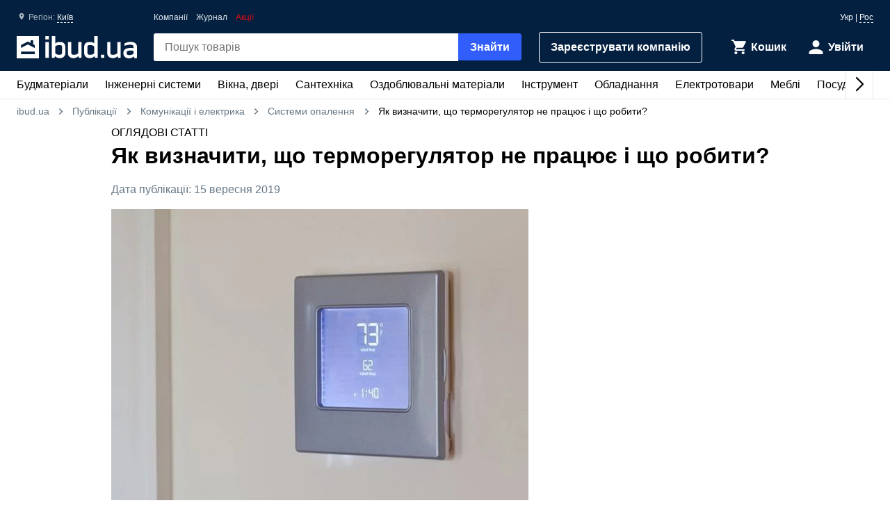

--- FILE ---
content_type: text/html; charset=UTF-8
request_url: https://ibud.ua/ua/post/kak-opredelit-chto-termoregulyator-ne-rabotaet-i-chto-delat-101106
body_size: 18627
content:
<!DOCTYPE html> <html lang="uk" > <head><script>(function(w,i,g){w[g]=w[g]||[];if(typeof w[g].push=='function')w[g].push(i)})
(window,'GTM-KH7TDR','google_tags_first_party');</script><script>(function(w,d,s,l){w[l]=w[l]||[];(function(){w[l].push(arguments);})('set', 'developer_id.dYzg1YT', true);
		w[l].push({'gtm.start':new Date().getTime(),event:'gtm.js'});var f=d.getElementsByTagName(s)[0],
		j=d.createElement(s);j.async=true;j.src='/yfdu/';
		f.parentNode.insertBefore(j,f);
		})(window,document,'script','dataLayer');</script> <meta charset="UTF-8"/> <meta name="viewport" content="width=device-width, initial-scale=1.0"/> <meta http-equiv="X-UA-Compatible" content="ie=edge"/> <title>Як визначити, що терморегулятор не працює і що робити? - ibud.ua</title> <link rel="manifest" href="https://ibud.ua/manifest.json"><link rel="canonical" href="https://ibud.ua/ua/post/kak-opredelit-chto-termoregulyator-ne-rabotaet-i-chto-delat-101106"> <link rel="sitemap" type="application/xml" href="https://ibud.ua/sitemap.xml"> <link rel="alternate" hreflang="x-default" href="https://ibud.ua/ua/post/kak-opredelit-chto-termoregulyator-ne-rabotaet-i-chto-delat-101106"/> <link rel="alternate" hreflang="uk-ua" href="https://ibud.ua/ua/post/kak-opredelit-chto-termoregulyator-ne-rabotaet-i-chto-delat-101106"/> <link rel="alternate" hreflang="ru-ua" href="https://ibud.ua/ru/post/kak-opredelit-chto-termoregulyator-ne-rabotaet-i-chto-delat-101106"/> <script type="application/ld+json"> { "@context": "http://schema.org", "@type": "BreadcrumbList", "itemListElement": [ { "@type": "ListItem", "position": 1, "item": { "@id": "https://ibud.ua/", "name": "Київ" } }, { "@type": "ListItem", "position": 2, "item": { "@id": "https://ibud.ua/ua/posts/kommunikatsii-i-elektrichestvo-3", "name": "Комунікації і електрика" } }, { "@type": "ListItem", "position": 3, "item": { "@id": "https://ibud.ua/ua/posts/sistemy-otopleniya-45", "name": "Системи опалення" } }, { "@type": "ListItem", "position": 4, "item": { "@id": "", "name": "Як визначити, що терморегулятор не працює і що робити?" } } ] } </script> <link rel="dns-prefetch" href="https://front.ibud.ua"> <link rel="preconnect" href="https://front.ibud.ua"> <link rel="dns-prefetch" href="https://imageserver.ibud.ua/"> <link rel="preconnect" href="https://imageserver.ibud.ua/"> <link rel="preload" href="https://front.ibud.ua/./css/styles.css?v=dd17645dc22a6f8abc56" as="style"> <link rel="preload" href="https://front.ibud.ua/js/scripts.js?v=dd17645dc22a6f8abc56" as="script"> <script async src="https://www.googletagmanager.com/gtag/js?id=G-9VVNMPBVQR"></script> <script> window.dataLayer = window.dataLayer || []; function gtag(){dataLayer.push(arguments);} </script> <script> gtag('js', new Date()); gtag('config', 'AW-11139447910', { 'groups': 'ads', 'allow_enhanced_conversions': true, } ); gtag('config', 'G-9VVNMPBVQR', { 'groups': 'ecom', 'page_type': 'post', 'catalog_type': '', 'catalog_level': '0', 'region': 'kiev-i-oblast-57', 'city': 'kiev-36', 'currency': 'UAH' } ); gtag('config', 'G-C8ZS45QMRZ', { 'groups': 'product', 'page_type': 'post', 'catalog_type': '', 'catalog_level': '0', 'region': 'kiev-i-oblast-57', 'city': 'kiev-36', 'currency': 'UAH' } ); </script> <meta name="description" content="У статті описано як зрозуміти що терморегулятор не працює. Які можуть бути поломки у терморегуляторів для теплої підлоги, котла, радіатора і як це виправити." /> <meta property="og:type" content="article"> <meta property="og:title" content="Як визначити, що терморегулятор не працює і що робити?"> <meta property="og:url" content="https://ibud.ua/ua/post/kak-opredelit-chto-termoregulyator-ne-rabotaet-i-chto-delat-101106"> <meta property="og:locale" content="uk_UA" /> <meta property="og:locale:alternate" content="ru_UA" /> <meta property="og:site_name" content="ibud.ua" /> <meta property="og:image" content="https://imageserver.ibud.ua/second/2019/09/11/960x540x1/5d78efee3e7148455-15682068301-elektronnyy-termostat-na-stene-600x464.jpg" /> <meta property="og:image:width" content="960" /> <meta property="og:image:height" content="540" /> <meta property="og:image:alt" content="Заставка статті Як визначити, що терморегулятор не працює і що робити?" /> <meta property="og:description" content="У статті описано як зрозуміти що терморегулятор не працює. Які можуть бути поломки у терморегуляторів для теплої підлоги, котла, радіатора і як це виправити." /> <meta property="article:published_time" content="2019-09-15T22:19+03:00"> <meta property="article:modified_time" content="2019-09-25T12:50+03:00"> <meta name="twitter:card" content="summary_large_image" /> <meta name="twitter:site" content="https://ibud.ua"> <meta name="twitter:title" content="Як визначити, що терморегулятор не працює і що робити?" /> <meta name="twitter:description" content="У статті описано як зрозуміти що терморегулятор не працює. Які можуть бути поломки у терморегуляторів для теплої підлоги, котла, радіатора і як це виправити." /> <meta name="twitter:image" content="https://imageserver.ibud.ua/second/2019/09/11/960x540x1/5d78efee3e7148455-15682068301-elektronnyy-termostat-na-stene-600x464.jpg" /> <meta name="twitter:image:alt" content="Заставка статті Як визначити, що терморегулятор не працює і що робити?" /> <meta name="apple-mobile-web-app-capable" content="yes"> <meta name="application-name" content="ibud.ua"> <meta name="apple-mobile-web-app-title" content="ibud.ua"> <link rel="shortcut icon" href="/favicon.ico" type="image/x-icon" /> <link rel="icon" type="image/png" sizes="16x16" href="/icons/favicon-16x16.png"> <link rel="icon" type="image/png" sizes="32x32" href="/icons/favicon-32x32.png"> <link rel="apple-touch-icon" href="/icons/apple-touch-icon.png" /> <link rel="apple-touch-icon" sizes="60x60" href="/icons/apple-touch-icon-60x60-precomposed.png" /> <link rel="apple-touch-icon" sizes="76x76" href="/icons/apple-touch-icon-76x76-precomposed.png" /> <link rel="apple-touch-icon" sizes="120x120" href="/icons/apple-touch-icon-120x120-precomposed.png" /> <link rel="apple-touch-icon" sizes="152x152" href="/icons/apple-touch-icon-152x152-precomposed.png" /> <link rel="apple-touch-icon" sizes="180x180" href="/icons/apple-touch-icon-180x180-precomposed.png" /> <link rel="mask-icon" href="/icons/safari-pinned-tab.svg" color="#315efb" /> <meta name="theme-color" content="#042040"> <meta name="msapplication-TileColor" content="#315efb"> <meta name="apple-mobile-web-app-status-bar-style" content="#042040"> <style> @font-face { font-family: 'ibud_icons'; src: url('https://front.ibud.ua/fonts/fontello/ibud_icons.eot?46998714'); src: url('https://front.ibud.ua/fonts/fontello/ibud_icons.eot?46998714#iefix') format('embedded-opentype'), url('https://front.ibud.ua/fonts/fontello/ibud_icons.woff2?46998714') format('woff2'), url('https://front.ibud.ua/fonts/fontello/ibud_icons.woff?46998714') format('woff'), url('https://front.ibud.ua/fonts/fontello/ibud_icons.ttf?46998714') format('truetype'), url('https://front.ibud.ua/fonts/fontello/ibud_icons.svg?46998714#ibud_icons') format('svg'); font-weight: normal; font-style: normal; font-display: swap; } /* Chrome hack: SVG is rendered more smooth in Windozze. 100% magic, uncomment if you need it. */ /* Note, that will break hinting! In other OS-es font will be not as sharp as it could be */ /* @media screen and (-webkit-min-device-pixel-ratio:0) { @font-face { font-family: 'ibud_icons'; src: url('../font/ibud_icons.svg?46998714#ibud_icons') format('svg'); } } */ [class^="icon-"]:before, [class*=" icon-"]:before { font-family: "ibud_icons"; font-style: normal; font-weight: normal; speak: none; display: inline-block; text-decoration: inherit; width: 1em; /* margin-right: .2em; */ text-align: center; /* opacity: .8; */ /* For safety - reset parent styles, that can break glyph codes*/ font-variant: normal; text-transform: none; /* fix buttons height, for twitter bootstrap */ line-height: 1em; /* Animation center compensation - margins should be symmetric */ /* remove if not needed */ /* margin-left: .2em; */ /* you can be more comfortable with increased icons size */ font-size: 120%; /* Font smoothing. That was taken from TWBS */ -webkit-font-smoothing: antialiased; -moz-osx-font-smoothing: grayscale; /* Uncomment for 3D effect */ /* text-shadow: 1px 1px 1px rgba(127, 127, 127, 0.3); */ } .icon-arrow_down:before { content: '\e800'; } /* '' */ .icon-arrow_left:before { content: '\e801'; } /* '' */ .icon-arrow_right:before { content: '\e802'; } /* '' */ .icon-cart:before { content: '\e803'; } /* '' */ .icon-dots:before { content: '\e804'; } /* '' */ .icon-check_mark_circle_filled:before { content: '\e805'; } /* '' */ .icon-chevron_down:before { content: '\e806'; } /* '' */ .icon-chevron_left:before { content: '\e807'; } /* '' */ .icon-chevron_right:before { content: '\e808'; } /* '' */ .icon-chevron_up:before { content: '\e809'; } /* '' */ .icon-cross_mark:before { content: '\e80a'; } /* '' */ .icon-cross_mark_circle_filled:before { content: '\e80b'; } /* '' */ .icon-exclamation_mark_circle_outline:before { content: '\e80c'; } /* '' */ .icon-facebook:before { content: '\e80d'; } /* '' */ .icon-heart_filled:before { content: '\e80e'; } /* '' */ .icon-heart_outlined:before { content: '\e80f'; } /* '' */ .icon-libra:before { content: '\e810'; } /* '' */ .icon-map_pointer:before { content: '\e811'; } /* '' */ .icon-phone:before { content: '\e812'; } /* '' */ .icon-question:before { content: '\e813'; } /* '' */ .icon-star:before { content: '\e814'; } /* '' */ .icon-check_mark:before { content: '\e815'; } /* '' */ .icon-thumb_down:before { content: '\e816'; } /* '' */ .icon-thumb_up:before { content: '\e817'; } /* '' */ .icon-trash_can:before { content: '\e818'; } /* '' */ .icon-twitter:before { content: '\e819'; } /* '' */ .icon-user:before { content: '\e81a'; } /* '' */ .icon-bars:before { content: '\e81b'; } /* '' */ .icon-filter:before { content: '\e81c'; } /* '' */ .icon-sorting:before { content: '\e81d'; } /* '' */ .icon-search:before { content: '\e81e'; } /* '' */ .icon-google:before { content: '\e81f'; } /* '' */ .icon-shop:before { content: '\e820'; } /* '' */ .icon-info:before { content: '\e821'; } /* '' */ .icon-minus:before { content: '\e822'; } /* '' */ .icon-plus:before { content: '\e823'; } /* '' */ .icon-under_order:before { content: '\e824'; } /* '' */ .icon-empty_cart:before { content: '\e825'; } /* '' */ .icon-gift:before { content: '\e826'; } /* '' */ .icon-category:before { content: '\e827'; } /* '' */ .icon-promo:before { content: '\e828'; } /* '' */ .icon-promotion:before { content: '\e829'; } /* '' */ .icon-share:before { content: '\e82a'; } /* '' */ </style><link href="https://front.ibud.ua/./css/styles.css?v=dd17645dc22a6f8abc56" rel="stylesheet"/><script> function registerServiceWorker(url) { if ('serviceWorker' in navigator) { navigator.serviceWorker.register(url, { scope: '/', }); navigator.serviceWorker.getRegistration(url).then((registration) => { if (registration && registration.waiting) { registration.unregister(); } }); } } registerServiceWorker("https://ibud.ua/service-worker.js"); </script> <script> function scriptsOnloadEvent() { document.dispatchEvent(new CustomEvent("scriptsLoaded")); } </script> <script> function sendViewedProductsForMerge() { } </script> <script defer src="https://front.ibud.ua/js/scripts.js?v=dd17645dc22a6f8abc56" onload="initEventTracker();sendViewedProductsForMerge();scriptsOnloadEvent();"></script> <script> (function(w,d,s,l,i){w[l]=w[l]||[];w[l].push({'gtm.start': new Date().getTime(),event:'gtm.js'});var f=d.getElementsByTagName(s)[0], j=d.createElement(s),dl=l!='dataLayer'?'&l='+l:'';j.async=true;j.src= 'https://www.googletagmanager.com/gtm.js?id='+i+dl+ '&gtm_auth=ZKICkiJvWcYdd4tdAaUmXg&gtm_preview=env-20&gtm_cookies_win=x';f.parentNode.insertBefore(j,f); })(window,document,'script','dataLayer','GTM-KH7TDR'); </script> <script async src='https://securepubads.g.doubleclick.net/tag/js/gpt.js'></script> <script>var googletag=googletag||{};googletag.cmd=googletag.cmd||[];</script> <script> targetSlot = null; googleTagIBSlotRendered = false; googletag.cmd.push(function () { var slots = []; slots.forEach(function (slot) { slot.setTargeting('pageType', "post"); slot.setTargeting('catalogType', ""); slot.setTargeting('catalogLevel', 0); slot.setTargeting('region', "kiev-i-oblast-57"); slot.setTargeting('city', "kiev-36"); slot.setTargeting('clientID', "a9d57f34-35d6-404f-b004-a0f3c670d85b"); slot.setTargeting('userAuth', 0); slot.setTargeting('environment', "production"); }); googletag.pubads().collapseEmptyDivs(); googletag.pubads().enableLazyLoad(); googletag.pubads().addEventListener('slotRenderEnded', function (event) { if (event.slot === targetSlot) { googleTagIBSlotRendered = true; } }); googletag.enableServices(); }); </script> <script type="application/ld+json"> { "@context": "https://schema.org", "@type": "Article", "headline": "Як визначити, що терморегулятор не працює і що робити?", "image": [ "https://imageserver.ibud.ua/second/2019/09/11/275x275x0/5d78efee3e7148455-15682068301-elektronnyy-termostat-na-stene-600x464.jpg", "https://imageserver.ibud.ua/second/2019/09/11/382x287x0/5d78efee3e7148455-15682068301-elektronnyy-termostat-na-stene-600x464.jpg", "https://imageserver.ibud.ua/second/2019/09/11/788x444x0/5d78efee3e7148455-15682068301-elektronnyy-termostat-na-stene-600x464.jpg" ], "datePublished": "2019-09-15T22:19:00+03:00", "dateModified": "2019-09-25T12:50:33+03:00" } </script> </head> <body> <a href="https://ibud.ua/bb" class="bbil" rel="nofollow" aria-hidden="true"></a> <noscript><iframe src="https://www.googletagmanager.com/ns.html?id=GTM-KH7TDR&gtm_auth=ZKICkiJvWcYdd4tdAaUmXg&gtm_preview=env-20&gtm_cookies_win=x" height="0" width="0" style="display:none;visibility:hidden"></iframe></noscript> <header id="header" class="header"> <div class="header-container"> <button id="menuButton" class="header-menu-button" aria-label="Меню"> <i class="header-menu-button-closed icon-bars"></i> <i class="header-menu-button-opened icon-cross_mark"></i> </button><a class="header-logo" href="https://ibud.ua/"> <img class="header-logo-image" src="https://front.ibud.ua/images/logo/white-logo.svg" alt="ibud.ua"> </a><a class="header-cta" href="https://business.ibud.ua" rel="nofollow noopener" target="_blank">Зарeєструвати компанію</a> <div class="header-actions"> <div class="action-box"> <a class="cart-link action-link" rel="nofollow" title="Кошик" href="https://ibud.ua/ua/cart "> <i class="action-icon icon-cart"> <span class="action-counter" id="cartCounter"></span> </i> <span class="action-title">Кошик</span> </a><div id="action-user" class="action-link"> <i class="action-icon icon-user"></i> <span class="action-title">Увійти</span> </div></div> </div> <div class="search-box" id="search-box"> <form name="search_box" method="get" action="/ua/search" class="search-form" onsubmit="iBud.Form.submitGetWithRecaptcha(this, &quot;6LcYwwAaAAAAAIfkz4DQQjZNC_ecBS9BhN9sBHLy&quot;, &quot;6Le-vqsbAAAAAMKUgx76KGpT9ksagCxA_gE4iOxX&quot;, &quot;recaptcha_v2&quot;); return false;"> <input type="search" id="search_box_q" name="search_box[q]" class="search-input" placeholder="Пошук товарів" aria-label="header.text.search" /> <button type="submit" id="search_box_submit" name="search_box[submit]" class="search-button button-primary">Знайти</button> <input type="hidden" id="search_box_recaptcha" name="search_box[recaptcha]" /><input type="hidden" id="search_box__token" name="search_box[_token]" value="9e.4YtescXh8rJTiAKo_59fHRbMK7-g8b01H2mOhu9JG18.mMIS_I-riNcivnSbsugJWmS2Uef5g9B3KRG27qk8UQ6JvQyD89ad_CLlNg" /></form> </div> <div id="main-menu" class="header-menu main-menu"><div id="main-menu-container" class="main-menu-container"><div style="--swiper-navigation-color: #000;" class="swiper main-menu-list" id="main-menu-list"><div class="swiper-wrapper"><div class="swiper-slide main-menu-item" id="menu-item-5" data-id="5"><a href="https://ibud.ua/ua/c5-budmateriali" class="main-menu-link">Будматеріали<i class="main-menu-link-icon icon-chevron_right"></i></a></div><div class="swiper-slide main-menu-item" id="menu-item-19" data-id="19"><a href="https://ibud.ua/ua/c19-inzhenernye-sistemy" class="main-menu-link">Інженерні системи<i class="main-menu-link-icon icon-chevron_right"></i></a></div><div class="swiper-slide main-menu-item" id="menu-item-25" data-id="25"><a href="https://ibud.ua/ua/c25-okna-i-dveri" class="main-menu-link">Вікна, двері<i class="main-menu-link-icon icon-chevron_right"></i></a></div><div class="swiper-slide main-menu-item" id="menu-item-23" data-id="23"><a href="https://ibud.ua/ua/c23-santekhnika" class="main-menu-link">Сантехніка<i class="main-menu-link-icon icon-chevron_right"></i></a></div><div class="swiper-slide main-menu-item" id="menu-item-17" data-id="17"><a href="https://ibud.ua/ua/c17-otdelochnye-materialy" class="main-menu-link">Оздоблювальні матеріали<i class="main-menu-link-icon icon-chevron_right"></i></a></div><div class="swiper-slide main-menu-item" id="menu-item-20" data-id="20"><a href="https://ibud.ua/ua/c20-instrument" class="main-menu-link">Інструмент<i class="main-menu-link-icon icon-chevron_right"></i></a></div><div class="swiper-slide main-menu-item" id="menu-item-10" data-id="10"><a href="https://ibud.ua/ua/c10-oborudovanie" class="main-menu-link">Обладнання<i class="main-menu-link-icon icon-chevron_right"></i></a></div><div class="swiper-slide main-menu-item" id="menu-item-26" data-id="26"><a href="https://ibud.ua/ua/c26-elektrotovary" class="main-menu-link">Електротовари<i class="main-menu-link-icon icon-chevron_right"></i></a></div><div class="swiper-slide main-menu-item" id="menu-item-24" data-id="24"><a href="https://ibud.ua/ua/c24-mebel" class="main-menu-link">Меблі<i class="main-menu-link-icon icon-chevron_right"></i></a></div><div class="swiper-slide main-menu-item" id="menu-item-33" data-id="33"><a href="https://ibud.ua/ua/c33-posud" class="main-menu-link">Посуд<i class="main-menu-link-icon icon-chevron_right"></i></a></div><div class="swiper-slide main-menu-item" id="menu-item-18" data-id="18"><a href="https://ibud.ua/ua/c18-tovary-dlya-doma" class="main-menu-link">Товари для дому<i class="main-menu-link-icon icon-chevron_right"></i></a></div><div class="swiper-slide main-menu-item" id="menu-item-21" data-id="21"><a href="https://ibud.ua/ua/c21-sad-i-uchastok" class="main-menu-link">Сад та ділянка<i class="main-menu-link-icon icon-chevron_right"></i></a></div><div class="swiper-slide main-menu-item" id="menu-item-27" data-id="27"><a href="https://ibud.ua/ua/c27-avtotovary" class="main-menu-link">Автотовари<i class="main-menu-link-icon icon-chevron_right"></i></a></div><div class="swiper-slide main-menu-item" id="menu-item-15" data-id="15"><a href="https://ibud.ua/ua/c15-uslugi" class="main-menu-link">Послуги<i class="main-menu-link-icon icon-chevron_right"></i></a></div></div><div class="swiper-button-next"></div><div class="swiper-button-prev"></div></div></div><div id="main-menu-dropdown" class="main-menu-dropdown" data-badge="Акція" data-currency="грн" data-cost="Ціну уточнюйте"></div></div> <div class="header-menu-secondary"><a class="header-menu-link" href="https://ibud.ua/ua/companies">Компанії</a> <a class="header-menu-link" href="https://ibud.ua/ua/posts">Журнал</a><a class="header-menu-link color-danger" href="https://ibud.ua/ua/promotions">Акції</a></div> <div class="location"> <i class="location-icon icon-map_pointer"></i> <span class="location-region">Регіон: </span> <a id="location-city" class="location-city" href="javascript:;"> Київ </a> </div> <div class="language-switcher"> <span class="language-current">Укр</span> | <a class="language-link" href="https://ibud.ua/ru/post/kak-opredelit-chto-termoregulyator-ne-rabotaet-i-chto-delat-101106">Рос</a> </div> </div> </header> <main class="main-content container"> <div class=""><div class="breadcrumb-list"> <span class="breadcrumb-item"> <i class="breadcrumb-icon-left icon-chevron_left"></i> <a href="https://ibud.ua/" title="ibud.ua – Платформа для вибору і покупки будівельних матеріалів" class="breadcrumb-link" >ibud.ua</a> <i class="breadcrumb-icon-right icon-chevron_right"></i> </span> <span class="breadcrumb-item"> <i class="breadcrumb-icon-left icon-chevron_left"></i> <a href="https://ibud.ua/ua/posts" title="Публікації" class="breadcrumb-link"> Публікації </a> <i class="breadcrumb-icon-right icon-chevron_right"></i> </span> <span class="breadcrumb-item"> <i class="breadcrumb-icon-left icon-chevron_left"></i> <a href="https://ibud.ua/ua/posts/kommunikatsii-i-elektrichestvo-3" title="Комунікації і електрика" class="breadcrumb-link">Комунікації і електрика</a> <i class="breadcrumb-icon-right icon-chevron_right"></i> </span> <span class="breadcrumb-item"> <i class="breadcrumb-icon-left icon-chevron_left"></i> <a href="https://ibud.ua/ua/posts/sistemy-otopleniya-45" title="Системи опалення" class="breadcrumb-link">Системи опалення</a> <i class="breadcrumb-icon-right icon-chevron_right"></i> </span> <strong class="breadcrumb-current">Як визначити, що терморегулятор не працює і що робити?</strong> </div> <div class="post-container"> <span class="post-type">ОГЛЯДОВІ СТАТТІ </span> <div class="post-page"> <div class="post-intro"> <h1 class="post-title">Як визначити, що терморегулятор не працює і що робити?</h1> <div class="post-author"> <span class="post-date"> Дата публікації: 15 вересня 2019</span> </div> <img class="post-img-main" src="https://imageserver.ibud.ua/second/2019/09/11/960x540x0/5d78efee3e7148455-15682068301-elektronnyy-termostat-na-stene-600x464.jpg" alt="Photo"> <div class="post-social"> <span class="post-social-share"><strong>Поділитися:</strong></span> <a target="_blank" href="https://www.facebook.com/sharer.php?u=https://ibud.ua/ua/post/kak-opredelit-chto-termoregulyator-ne-rabotaet-i-chto-delat-101106"> <i class="post-social-icon icon-facebook"></i> </a> <a target="_blank" href="https://twitter.com/intent/tweet?text=https://ibud.ua/ua/post/kak-opredelit-chto-termoregulyator-ne-rabotaet-i-chto-delat-101106"> <i class="post-social-icon icon-twitter"></i> </a> </div> </div> <div class="post-body"> <nav class="post-toc"> <h2>Зміст</h2> <ul class="post-toc-items"><li class="post-toc-item"><a href="#Як виявити поломку терморегулятора для теплої підлоги">1. Як виявити поломку терморегулятора для теплої підлоги</a></li><li class="post-toc-item"><a href="#Як виявити поломку терморегулятора для котла">2. Як виявити поломку терморегулятора для котла</a></li><li class="post-toc-item"><a href="#Як виявити поломку терморегулятора для радіатора">3. Як виявити поломку терморегулятора для радіатора</a></li></ul> </nav> <p style="text-align: justify;">Буває таке, що радіатор, тепла підлога або котел різко перестають справлятися зі своїми обов'язками. Найчастіше виною стають <a href="https://ibud.ua/ua/c2396-termoregulyatory">терморегулятори</a>. Щоб перемогти проблему, її треба правильно виявити і знати, як боротися далі. Тоді вам не страшне небажання техніки включатися або її здатність гріти занадто сильно або занадто слабо.</p> <p style="text-align: justify;">Якщо котел працює на повну потужність або тепла підлога не дає необхідної температури, слід перевірити правильність роботи терморегулятора. Але в кожному випадку — свій підхід.</p> <h2 style="text-align: center;"><a name="Як виявити поломку терморегулятора для теплої підлоги">Як виявити поломку терморегулятора для теплої підлоги</a></h2> <p style="text-align: justify;">У процесі експлуатації або після монтажу (так буває) <a href="https://ibud.ua/ua/c3938-termoregulyator-dlya-teplogo-pola">терморегулятор для теплої підлоги</a> не працює.</p> <p style="text-align: justify;">Причин на це може бути декілька. І лежать вони в несправності елементів:</p> <p style="text-align: justify;">1. Терморегулятора. Якщо він не працює, швидше за все, зламався конденсатор або реле. Якщо це так і є, фінансово простіше купити новий виріб. Іноді тепла підлога неправильно працює тому, що терморегулятор налаштовано неправильно або сталася дисфункція в роботі.</p> <p style="text-align: justify;">2. Термодатчика. Цей елемент дуже легко замінюється. Але щоб він працював максимально довго і правильно, його слід монтувати всередину гофрованої трубки під зазначеним в інструкції від виробника кутом.</p> <p style="text-align: justify;">3. Кабелю. Його вихід з ладу можливий тільки з причини неправильного монтажу. Особливо в районі сполучної муфти.</p> <p style="text-align: justify;"><img src="https://ibud.ua/uploads/mce/article/Kak opredelit cho termoregyliator ne rabotaet/Termoregulator dla teplogopola.jpg" alt="Терморегулятор для теплої підлоги" width="634" height="244" /></p> <p style="text-align: justify;">Щоб виявити дисфункцію термостата для теплої підлоги, треба:</p> <p style="text-align: justify;">1. Візуально перевірити роботу всіх деталей. Якщо видно пошкодження — зрозуміло, що саме вони можуть стати причиною виходу з ладу терморегулятора. Перебитий кабель або відсутність електрики в приміщенні буде видно відразу, також як і оплавлені або згорілі деталі.</p> <p style="text-align: justify;">2. Використовувати «підручні засоби». Такі як лампочка. Для цього до мережі підключають терморегулятор для теплої підлоги. Фазний провід з'єднують з клемою L, а нульовий — до N. Прилад включають, а важільцем встановлюють максимальний температурний режим. Перевірка відбувається дуже швидко якщо термостат справний — лампочка буде горіти.</p> <p style="text-align: justify;">3. Застосовувати спеціальний прилад — мультиметр. Він дозволяє перевірити, за допомогою щупів, напругу, що надходить до термостата. Воно повинно бути стаціонарним, в 220В. Для цього за допомогою приладу заміряється опір кабелю і ділиться на 220. Так отримують значення напруги в електромережі. Якщо потужність обігрівальної системи буде більше зазначеної в паспорті приладу, такий показник вказує на ізоляційні пошкодження. </p> <p style="text-align: justify;"><em>Важливо! Якщо ви не знаєте, де документи, орієнтуйтеся на середню потужність. Вона дорівнює 150 Вт/м<sup>2</sup>.</em></p> <h2 style="text-align: center;"><a name="Як виявити поломку терморегулятора для котла">Як виявити поломку терморегулятора для котла</a></h2> <p style="text-align: justify;">Враховуючи, що <a href="https://ibud.ua/ua/c3936-termoregulyator-dlya-kotla">терморегулятор для котла</a> використовується з метою контролю за режимом температури в опалюваних приміщеннях, цей прилад дуже важливий. З його допомогою доступно встановити режими роботи згідно з часом доби. А спеціальні датчики, встановлені подалі від опалювальних приладів, знімають показання температури повітря в приміщенні і «передають їх» на прилад.</p> <p style="text-align: justify;">Зазвичай проявом, що не працює терморегулятор для котла, є одна дія — агрегат зовсім не функціонує. Якщо він включений в мережу і не вибило автомат, значить в термостаті — обрив ланцюга. Це мінімальна поломка, яка могла виникнути і з якої ви можете впоратися самі. У цьому випадку, треба ще звернути увагу на кімнатний датчик. При його дисфункції, слід:</p> <ul> <li style="text-align: justify;">увімкнути його, якщо це механічний терморегулятор;</li> <li style="text-align: justify;">замінити в ньому батарейки, якщо це електронний термостат.</li> </ul> <p style="text-align: justify;">В інших випадках — необхідно викликати спеціаліста. Так як системи сучасних датчиків — складні, з елементами клімат-контролю і тут повинен працювати професіонал. Він точно впорається з дротяними і бездротовими терморегуляторами.</p> <p style="text-align: justify;"><img src="https://ibud.ua/uploads/mce/article/Kak opredelit cho termoregyliator ne rabotaet/Termoregulator dla kotla.jpg" alt="Терморегулятор для котла" width="634" height="346" /></p> <h2 style="text-align: center;"><a name="Як виявити поломку терморегулятора для радіатора">Як виявити поломку терморегулятора для радіатора</a></h2> <p style="text-align: justify;">Щоб регулювати споживання тепла, збільшити або зменшити його, на радіатор слід встановити терморегулятор. Але коли він є і ви звикли його використовувати, іноді виникають питання з його функціональністю. Що робити в даному випадку? </p> <p style="text-align: justify;">Завдання регулятора для радіатора полягає у підтриманні необхідної, комфортної температури в приміщенні. Пристрій встановлюється на подачу тепла і змінює проток теплоносія, в залежності від того, яка у нього потреба в теплі.</p> <p style="text-align: justify;">Але якщо <a href="https://ibud.ua/ua/c3937-termoregulyator-dlya-radiatora">терморегулятор для радіатора</a> вийшов з ладу, слід визначити — чи зламалася голівка або шток термоклапана? У цьому випадку дії прості: треба зняти головку (на схемі в інструкції зазначено її розташування) і натиснути шток клапана. Якщо «відповідна реакція» пружиниста, значить, головка зламалася і вимагає заміни.</p> <p style="text-align: justify;">Якщо ж зламався клапан терморегулятора, до приходу спеціаліста можна обійтися наступними діями: зняти термостатичний елемент, посовати в різні боки шток і залишити на деякий час. Якщо радіатор і в даному випадку не почав прогріватися нормально, тоді доведеться повністю замінювати клапан термостата.</p> <p style="text-align: justify;">Не лякайтеся при дисфункції терморегулятора — часто самі прості дії допоможуть виправити ситуацію. Якщо ж самі не справляєтеся — викликайте майстра.</p> <p style="text-align: justify;"><img src="https://ibud.ua/uploads/mce/article/Kak opredelit cho termoregyliator ne rabotaet/Termoregulator dla radiatora.jpg" alt="Терморегулятор для радіатора" width="634" height="356" /></p> <p> <section class="section-fullwidth-xs carousel-products-wrapper"> <h2 class="section-title">Купити терморегулятори</h2> <div id="carousel-products" class="swiper carousel-products section-content carousel-fullwidth-sm track-ga-page-data" > <div class="swiper-wrapper"> <div class="swiper-slide carousel-cell"> <li class="product-card track-appear track-view track-contact-open track-returning-call track-buy-item track-action-product" data-stat-id="Undaf30BHsvcB8tIaE7q_16392766" data-stat-type="5" data-stat-pos="1" data-stat-block="9" data-stat-page="2" data-is-logged-user="0" data-stat-adv-id="Undaf30BHsvcB8tIaE7q_16392766" data-adv-type="1" data-product-id="2782263" > <article> <a class="product-card-image-link" href="https://ibud.ua/ua/pr16392766-mekhanizm-termoregulyator-sensornyy-livolo-dlya-vodyanykh-sistem-otopleniya-chernyy?advId=Undaf30BHsvcB8tIaE7q_16392766&amp;block=8&amp;location=15&amp;position=1&amp;statCatId=2396&amp;element=2"> <picture> <source srcset="https://imageserver.ibud.ua/second/2025/05/09/210x210x1/29006681da90bbc47b6572541244229-cca390cf2c.webp" media="(max-width: 467px)" type="image/webp"> <source srcset="https://imageserver.ibud.ua/second/2025/05/09/172x172x1/29006681da90bbc47b6572541244229-cca390cf2c.webp" media="(max-width: 767px)" type="image/webp"> <source srcset="https://imageserver.ibud.ua/second/2025/05/09/275x275x1/29006681da90bbc47b6572541244229-cca390cf2c.webp" media="(max-width: 895px)" type="image/webp"> <source srcset="https://imageserver.ibud.ua/second/2025/05/09/240x240x1/29006681da90bbc47b6572541244229-cca390cf2c.webp" media="(max-width: 1024px)" type="image/webp"> <source srcset="https://imageserver.ibud.ua/second/2025/05/09/275x275x1/29006681da90bbc47b6572541244229-cca390cf2c.webp" media="(max-width: 1243px)" type="image/webp"> <source srcset="https://imageserver.ibud.ua/second/2025/05/09/258x258x1/29006681da90bbc47b6572541244229-cca390cf2c.webp" media="(max-width: 1479px)" type="image/webp"> <source srcset="https://imageserver.ibud.ua/second/2025/05/09/226x226x1/29006681da90bbc47b6572541244229-cca390cf2c.webp" type="image/webp"> <source srcset="https://imageserver.ibud.ua/second/2025/05/09/210x210x1/29006681da90bbc47b6572541244229-cca390cf2c.jpg" media="(max-width: 467px)"> <source srcset="https://imageserver.ibud.ua/second/2025/05/09/172x172x1/29006681da90bbc47b6572541244229-cca390cf2c.jpg" media="(max-width: 767px)"> <source srcset="https://imageserver.ibud.ua/second/2025/05/09/275x275x1/29006681da90bbc47b6572541244229-cca390cf2c.jpg" media="(max-width: 895px)"> <source srcset="https://imageserver.ibud.ua/second/2025/05/09/240x240x1/29006681da90bbc47b6572541244229-cca390cf2c.jpg" media="(max-width: 1024px)"> <source srcset="https://imageserver.ibud.ua/second/2025/05/09/275x275x1/29006681da90bbc47b6572541244229-cca390cf2c.jpg" media="(max-width: 1243px)"> <source srcset="https://imageserver.ibud.ua/second/2025/05/09/258x258x1/29006681da90bbc47b6572541244229-cca390cf2c.jpg" media="(max-width: 1479px)"> <img src="https://imageserver.ibud.ua/second/2025/05/09/226x226x1/29006681da90bbc47b6572541244229-cca390cf2c.jpg" alt="Механизм терморегулятор сенсорный Livolo для водяных систем отопления черный (VL-C7-01TM-12)" title="Фото - Механизм терморегулятор сенсорный Livolo для водяных систем отопления черный (VL-C7-01TM-12)" width="226" height="226" loading="lazy" class="product-card-image"> </picture> </a> <div class="product-card-info"> <h3><a class="product-card-title" href="https://ibud.ua/ua/pr16392766-mekhanizm-termoregulyator-sensornyy-livolo-dlya-vodyanykh-sistem-otopleniya-chernyy?advId=Undaf30BHsvcB8tIaE7q_16392766&amp;block=8&amp;location=15&amp;position=1&amp;statCatId=2396&amp;element=1" title="Механизм терморегулятор сенсорный Livolo для водяных систем отопления черный (VL-C7-01TM-12)"> Механизм терморегулятор сенсорный Livolo для водяных систем отопления черный (VL-C7-01TM-12) </a></h3> <div class="product-card-price"> <span class="product-card-price-old"> 1771.25 грн/шт </span> <span class="badge-action"> -356.02 грн </span> <span class="product-card-price-current"> 1415.23 грн/шт </span> </div><div class="product-card-buttons"> <a class="product-card-button" rel="nofollow noopener" href="https://ibud.ua/ua/pr16392766-mekhanizm-termoregulyator-sensornyy-livolo-dlya-vodyanykh-sistem-otopleniya-chernyy?advId=Undaf30BHsvcB8tIaE7q_16392766&amp;block=8&amp;location=15&amp;position=1&amp;statCatId=2396&amp;element=4"> Купити </a> </div> </div> <div class="product-card-footer"> <span class="product-card-company">Інтернет-склад RES.UA</span> </div> <div class="product-card-badges"> </div> <button class="saved-icon"> <i class="icon-heart_outlined saved-icon-heart" title="Додати в збережені" data-product-id=2782263 data-categoryId=2396></i> </button> </article> </li> </div> <div class="swiper-slide carousel-cell"> <li class="product-card track-appear track-view track-contact-open track-returning-call track-buy-item track-action-product" data-stat-id="Undaf30BHsvcB8tIaE7q_15164385" data-stat-type="5" data-stat-pos="2" data-stat-block="9" data-stat-page="2" data-is-logged-user="0" data-stat-adv-id="Undaf30BHsvcB8tIaE7q_15164385" data-adv-type="1" data-product-id="2782261" > <article> <a class="product-card-image-link" href="https://ibud.ua/ua/pr15164385-mekhanizm-termoregulyator-sensornyy-livolo-dlya-vodyanykh-sistem-otopleniya-seryy?advId=Undaf30BHsvcB8tIaE7q_15164385&amp;block=8&amp;location=15&amp;position=2&amp;statCatId=2396&amp;element=2"> <picture> <source srcset="https://imageserver.ibud.ua/third/2023/07/15/210x210x1/1472764b244b51ff124432035012191-2299354a2c.webp" media="(max-width: 467px)" type="image/webp"> <source srcset="https://imageserver.ibud.ua/third/2023/07/15/172x172x1/1472764b244b51ff124432035012191-2299354a2c.webp" media="(max-width: 767px)" type="image/webp"> <source srcset="https://imageserver.ibud.ua/third/2023/07/15/275x275x1/1472764b244b51ff124432035012191-2299354a2c.webp" media="(max-width: 895px)" type="image/webp"> <source srcset="https://imageserver.ibud.ua/third/2023/07/15/240x240x1/1472764b244b51ff124432035012191-2299354a2c.webp" media="(max-width: 1024px)" type="image/webp"> <source srcset="https://imageserver.ibud.ua/third/2023/07/15/275x275x1/1472764b244b51ff124432035012191-2299354a2c.webp" media="(max-width: 1243px)" type="image/webp"> <source srcset="https://imageserver.ibud.ua/third/2023/07/15/258x258x1/1472764b244b51ff124432035012191-2299354a2c.webp" media="(max-width: 1479px)" type="image/webp"> <source srcset="https://imageserver.ibud.ua/third/2023/07/15/226x226x1/1472764b244b51ff124432035012191-2299354a2c.webp" type="image/webp"> <source srcset="https://imageserver.ibud.ua/third/2023/07/15/210x210x1/1472764b244b51ff124432035012191-2299354a2c.jpg" media="(max-width: 467px)"> <source srcset="https://imageserver.ibud.ua/third/2023/07/15/172x172x1/1472764b244b51ff124432035012191-2299354a2c.jpg" media="(max-width: 767px)"> <source srcset="https://imageserver.ibud.ua/third/2023/07/15/275x275x1/1472764b244b51ff124432035012191-2299354a2c.jpg" media="(max-width: 895px)"> <source srcset="https://imageserver.ibud.ua/third/2023/07/15/240x240x1/1472764b244b51ff124432035012191-2299354a2c.jpg" media="(max-width: 1024px)"> <source srcset="https://imageserver.ibud.ua/third/2023/07/15/275x275x1/1472764b244b51ff124432035012191-2299354a2c.jpg" media="(max-width: 1243px)"> <source srcset="https://imageserver.ibud.ua/third/2023/07/15/258x258x1/1472764b244b51ff124432035012191-2299354a2c.jpg" media="(max-width: 1479px)"> <img src="https://imageserver.ibud.ua/third/2023/07/15/226x226x1/1472764b244b51ff124432035012191-2299354a2c.jpg" alt="Механізм сенсорний терморегулятор Livolo для водяних систем опалення сірий (VL-C7-01TM-15)" title="Фото - Механізм сенсорний терморегулятор Livolo для водяних систем опалення сірий (VL-C7-01TM-15)" width="226" height="226" loading="lazy" class="product-card-image"> </picture> </a> <div class="product-card-info"> <h3><a class="product-card-title" href="https://ibud.ua/ua/pr15164385-mekhanizm-termoregulyator-sensornyy-livolo-dlya-vodyanykh-sistem-otopleniya-seryy?advId=Undaf30BHsvcB8tIaE7q_15164385&amp;block=8&amp;location=15&amp;position=2&amp;statCatId=2396&amp;element=1" title="Механізм сенсорний терморегулятор Livolo для водяних систем опалення сірий (VL-C7-01TM-15)"> Механізм сенсорний терморегулятор Livolo для водяних систем опалення сірий (VL-C7-01TM-15) </a></h3> <div class="product-card-price"> <span class="product-card-price-old"> 1771.25 грн/шт </span> <span class="badge-action"> -356.02 грн </span> <span class="product-card-price-current"> 1415.23 грн/шт </span> </div><div class="product-card-buttons"> <a class="product-card-button" rel="nofollow noopener" href="https://ibud.ua/ua/pr15164385-mekhanizm-termoregulyator-sensornyy-livolo-dlya-vodyanykh-sistem-otopleniya-seryy?advId=Undaf30BHsvcB8tIaE7q_15164385&amp;block=8&amp;location=15&amp;position=2&amp;statCatId=2396&amp;element=4"> Купити </a> </div> </div> <div class="product-card-footer"> <span class="product-card-company">Інтернет-склад RES.UA</span> </div> <div class="product-card-badges"> </div> <button class="saved-icon"> <i class="icon-heart_outlined saved-icon-heart" title="Додати в збережені" data-product-id=2782261 data-categoryId=2396></i> </button> </article> </li> </div> <div class="swiper-slide carousel-cell"> <li class="product-card track-appear track-view track-contact-open track-returning-call track-buy-item track-action-product" data-stat-id="Undaf30BHsvcB8tIaE7q_15164376" data-stat-type="5" data-stat-pos="3" data-stat-block="9" data-stat-page="2" data-is-logged-user="0" data-stat-adv-id="Undaf30BHsvcB8tIaE7q_15164376" data-adv-type="1" data-product-id="2782259" > <article> <a class="product-card-image-link" href="https://ibud.ua/ua/pr15164376-termoregulyator-sensornyy-livolo-dlya-vodyanykh-sistem-otopleniya-tsvet-belyy?advId=Undaf30BHsvcB8tIaE7q_15164376&amp;block=8&amp;location=15&amp;position=3&amp;statCatId=2396&amp;element=2"> <picture> <source srcset="https://imageserver.ibud.ua/second/2023/07/15/210x210x1/1472864b244b49d6b11233089811515-aab72b4aa2.webp" media="(max-width: 467px)" type="image/webp"> <source srcset="https://imageserver.ibud.ua/second/2023/07/15/172x172x1/1472864b244b49d6b11233089811515-aab72b4aa2.webp" media="(max-width: 767px)" type="image/webp"> <source srcset="https://imageserver.ibud.ua/second/2023/07/15/275x275x1/1472864b244b49d6b11233089811515-aab72b4aa2.webp" media="(max-width: 895px)" type="image/webp"> <source srcset="https://imageserver.ibud.ua/second/2023/07/15/240x240x1/1472864b244b49d6b11233089811515-aab72b4aa2.webp" media="(max-width: 1024px)" type="image/webp"> <source srcset="https://imageserver.ibud.ua/second/2023/07/15/275x275x1/1472864b244b49d6b11233089811515-aab72b4aa2.webp" media="(max-width: 1243px)" type="image/webp"> <source srcset="https://imageserver.ibud.ua/second/2023/07/15/258x258x1/1472864b244b49d6b11233089811515-aab72b4aa2.webp" media="(max-width: 1479px)" type="image/webp"> <source srcset="https://imageserver.ibud.ua/second/2023/07/15/226x226x1/1472864b244b49d6b11233089811515-aab72b4aa2.webp" type="image/webp"> <source srcset="https://imageserver.ibud.ua/second/2023/07/15/210x210x1/1472864b244b49d6b11233089811515-aab72b4aa2.jpg" media="(max-width: 467px)"> <source srcset="https://imageserver.ibud.ua/second/2023/07/15/172x172x1/1472864b244b49d6b11233089811515-aab72b4aa2.jpg" media="(max-width: 767px)"> <source srcset="https://imageserver.ibud.ua/second/2023/07/15/275x275x1/1472864b244b49d6b11233089811515-aab72b4aa2.jpg" media="(max-width: 895px)"> <source srcset="https://imageserver.ibud.ua/second/2023/07/15/240x240x1/1472864b244b49d6b11233089811515-aab72b4aa2.jpg" media="(max-width: 1024px)"> <source srcset="https://imageserver.ibud.ua/second/2023/07/15/275x275x1/1472864b244b49d6b11233089811515-aab72b4aa2.jpg" media="(max-width: 1243px)"> <source srcset="https://imageserver.ibud.ua/second/2023/07/15/258x258x1/1472864b244b49d6b11233089811515-aab72b4aa2.jpg" media="(max-width: 1479px)"> <img src="https://imageserver.ibud.ua/second/2023/07/15/226x226x1/1472864b244b49d6b11233089811515-aab72b4aa2.jpg" alt="Терморегулятор сенсорний Livolo для водяних систем опалення колір білий (VL-C701TM-11)" title="Фото - Терморегулятор сенсорний Livolo для водяних систем опалення колір білий (VL-C701TM-11)" width="226" height="226" loading="lazy" class="product-card-image"> </picture> </a> <div class="product-card-info"> <h3><a class="product-card-title" href="https://ibud.ua/ua/pr15164376-termoregulyator-sensornyy-livolo-dlya-vodyanykh-sistem-otopleniya-tsvet-belyy?advId=Undaf30BHsvcB8tIaE7q_15164376&amp;block=8&amp;location=15&amp;position=3&amp;statCatId=2396&amp;element=1" title="Терморегулятор сенсорний Livolo для водяних систем опалення колір білий (VL-C701TM-11)"> Терморегулятор сенсорний Livolo для водяних систем опалення колір білий (VL-C701TM-11) </a></h3> <div class="product-card-price"> <span class="product-card-price-old"> 2258.75 грн/шт </span> <span class="badge-action"> -454.01 грн </span> <span class="product-card-price-current"> 1804.74 грн/шт </span> </div><div class="product-card-buttons"> <a class="product-card-button" rel="nofollow noopener" href="https://ibud.ua/ua/pr15164376-termoregulyator-sensornyy-livolo-dlya-vodyanykh-sistem-otopleniya-tsvet-belyy?advId=Undaf30BHsvcB8tIaE7q_15164376&amp;block=8&amp;location=15&amp;position=3&amp;statCatId=2396&amp;element=4"> Купити </a> </div> </div> <div class="product-card-footer"> <span class="product-card-company">Інтернет-склад RES.UA</span> </div> <div class="product-card-badges"> </div> <button class="saved-icon"> <i class="icon-heart_outlined saved-icon-heart" title="Додати в збережені" data-product-id=2782259 data-categoryId=2396></i> </button> </article> </li> </div> <div class="swiper-slide carousel-cell"> <li class="product-card track-appear track-view track-contact-open track-returning-call track-buy-item track-action-product" data-stat-id="Undaf30BHsvcB8tIaE7q_15818932" data-stat-type="5" data-stat-pos="4" data-stat-block="9" data-stat-page="2" data-is-logged-user="0" data-stat-adv-id="Undaf30BHsvcB8tIaE7q_15818932" data-adv-type="1" data-product-id="166738" > <article> <a class="product-card-image-link" href="https://ibud.ua/ua/pr15818932-termoregulyator-dlya-teplogo-pola-nexans-n-comfort-tr?advId=Undaf30BHsvcB8tIaE7q_15818932&amp;block=8&amp;location=15&amp;position=4&amp;statCatId=2396&amp;element=2"> <picture> <source srcset="https://imageserver.ibud.ua/second/2024/05/07/210x210x1/269526639d23a50cdb8613441008708-17b5589596.webp" media="(max-width: 467px)" type="image/webp"> <source srcset="https://imageserver.ibud.ua/second/2024/05/07/172x172x1/269526639d23a50cdb8613441008708-17b5589596.webp" media="(max-width: 767px)" type="image/webp"> <source srcset="https://imageserver.ibud.ua/second/2024/05/07/275x275x1/269526639d23a50cdb8613441008708-17b5589596.webp" media="(max-width: 895px)" type="image/webp"> <source srcset="https://imageserver.ibud.ua/second/2024/05/07/240x240x1/269526639d23a50cdb8613441008708-17b5589596.webp" media="(max-width: 1024px)" type="image/webp"> <source srcset="https://imageserver.ibud.ua/second/2024/05/07/275x275x1/269526639d23a50cdb8613441008708-17b5589596.webp" media="(max-width: 1243px)" type="image/webp"> <source srcset="https://imageserver.ibud.ua/second/2024/05/07/258x258x1/269526639d23a50cdb8613441008708-17b5589596.webp" media="(max-width: 1479px)" type="image/webp"> <source srcset="https://imageserver.ibud.ua/second/2024/05/07/226x226x1/269526639d23a50cdb8613441008708-17b5589596.webp" type="image/webp"> <source srcset="https://imageserver.ibud.ua/second/2024/05/07/210x210x1/269526639d23a50cdb8613441008708-17b5589596.jpg" media="(max-width: 467px)"> <source srcset="https://imageserver.ibud.ua/second/2024/05/07/172x172x1/269526639d23a50cdb8613441008708-17b5589596.jpg" media="(max-width: 767px)"> <source srcset="https://imageserver.ibud.ua/second/2024/05/07/275x275x1/269526639d23a50cdb8613441008708-17b5589596.jpg" media="(max-width: 895px)"> <source srcset="https://imageserver.ibud.ua/second/2024/05/07/240x240x1/269526639d23a50cdb8613441008708-17b5589596.jpg" media="(max-width: 1024px)"> <source srcset="https://imageserver.ibud.ua/second/2024/05/07/275x275x1/269526639d23a50cdb8613441008708-17b5589596.jpg" media="(max-width: 1243px)"> <source srcset="https://imageserver.ibud.ua/second/2024/05/07/258x258x1/269526639d23a50cdb8613441008708-17b5589596.jpg" media="(max-width: 1479px)"> <img src="https://imageserver.ibud.ua/second/2024/05/07/226x226x1/269526639d23a50cdb8613441008708-17b5589596.jpg" alt="Терморегулятор для теплої підлоги Nexans N-COMFORT TR" title="Фото - Терморегулятор для теплої підлоги Nexans N-COMFORT TR" width="226" height="226" loading="lazy" class="product-card-image"> </picture> </a> <div class="product-card-info"> <h3><a class="product-card-title" href="https://ibud.ua/ua/pr15818932-termoregulyator-dlya-teplogo-pola-nexans-n-comfort-tr?advId=Undaf30BHsvcB8tIaE7q_15818932&amp;block=8&amp;location=15&amp;position=4&amp;statCatId=2396&amp;element=1" title="Терморегулятор для теплої підлоги Nexans N-COMFORT TR"> Терморегулятор для теплої підлоги Nexans N-COMFORT TR </a></h3> <div class="product-card-price"> <span class="product-card-price-current"> 2118 грн/шт </span> </div><div class="product-card-buttons"> <a class="product-card-button" rel="nofollow noopener" href="https://ibud.ua/ua/pr15818932-termoregulyator-dlya-teplogo-pola-nexans-n-comfort-tr?advId=Undaf30BHsvcB8tIaE7q_15818932&amp;block=8&amp;location=15&amp;position=4&amp;statCatId=2396&amp;element=4"> Купити </a> </div> </div> <div class="product-card-footer"> <span class="product-card-company">Інтернет-склад RES.UA</span> </div> <div class="product-card-badges"> </div> <button class="saved-icon"> <i class="icon-heart_outlined saved-icon-heart" title="Додати в збережені" data-product-id=166738 data-categoryId=2396></i> </button> </article> </li> </div> <div class="swiper-slide carousel-cell"> <li class="product-card track-appear track-view track-contact-open track-returning-call track-buy-item track-action-product" data-stat-id="Undaf30BHsvcB8tIaE7q_15818955" data-stat-type="5" data-stat-pos="5" data-stat-block="9" data-stat-page="2" data-is-logged-user="0" data-stat-adv-id="Undaf30BHsvcB8tIaE7q_15818955" data-adv-type="1" data-product-id="161869" > <article> <a class="product-card-image-link" href="https://ibud.ua/ua/pr15818955-termoregulyator-dlya-teplogo-pola-nexans-millitemp-cdfr-003?advId=Undaf30BHsvcB8tIaE7q_15818955&amp;block=8&amp;location=15&amp;position=5&amp;statCatId=2396&amp;element=2"> <picture> <source srcset="https://imageserver.ibud.ua/second/2024/05/07/210x210x1/269596639d23d032ec0244645158183-618cde087a.webp" media="(max-width: 467px)" type="image/webp"> <source srcset="https://imageserver.ibud.ua/second/2024/05/07/172x172x1/269596639d23d032ec0244645158183-618cde087a.webp" media="(max-width: 767px)" type="image/webp"> <source srcset="https://imageserver.ibud.ua/second/2024/05/07/275x275x1/269596639d23d032ec0244645158183-618cde087a.webp" media="(max-width: 895px)" type="image/webp"> <source srcset="https://imageserver.ibud.ua/second/2024/05/07/240x240x1/269596639d23d032ec0244645158183-618cde087a.webp" media="(max-width: 1024px)" type="image/webp"> <source srcset="https://imageserver.ibud.ua/second/2024/05/07/275x275x1/269596639d23d032ec0244645158183-618cde087a.webp" media="(max-width: 1243px)" type="image/webp"> <source srcset="https://imageserver.ibud.ua/second/2024/05/07/258x258x1/269596639d23d032ec0244645158183-618cde087a.webp" media="(max-width: 1479px)" type="image/webp"> <source srcset="https://imageserver.ibud.ua/second/2024/05/07/226x226x1/269596639d23d032ec0244645158183-618cde087a.webp" type="image/webp"> <source srcset="https://imageserver.ibud.ua/second/2024/05/07/210x210x1/269596639d23d032ec0244645158183-618cde087a.jpg" media="(max-width: 467px)"> <source srcset="https://imageserver.ibud.ua/second/2024/05/07/172x172x1/269596639d23d032ec0244645158183-618cde087a.jpg" media="(max-width: 767px)"> <source srcset="https://imageserver.ibud.ua/second/2024/05/07/275x275x1/269596639d23d032ec0244645158183-618cde087a.jpg" media="(max-width: 895px)"> <source srcset="https://imageserver.ibud.ua/second/2024/05/07/240x240x1/269596639d23d032ec0244645158183-618cde087a.jpg" media="(max-width: 1024px)"> <source srcset="https://imageserver.ibud.ua/second/2024/05/07/275x275x1/269596639d23d032ec0244645158183-618cde087a.jpg" media="(max-width: 1243px)"> <source srcset="https://imageserver.ibud.ua/second/2024/05/07/258x258x1/269596639d23d032ec0244645158183-618cde087a.jpg" media="(max-width: 1479px)"> <img src="https://imageserver.ibud.ua/second/2024/05/07/226x226x1/269596639d23d032ec0244645158183-618cde087a.jpg" alt="Терморегулятор для теплої підлоги Nexans MILLITEMP CDFR-003" title="Фото - Терморегулятор для теплої підлоги Nexans MILLITEMP CDFR-003" width="226" height="226" loading="lazy" class="product-card-image"> </picture> </a> <div class="product-card-info"> <h3><a class="product-card-title" href="https://ibud.ua/ua/pr15818955-termoregulyator-dlya-teplogo-pola-nexans-millitemp-cdfr-003?advId=Undaf30BHsvcB8tIaE7q_15818955&amp;block=8&amp;location=15&amp;position=5&amp;statCatId=2396&amp;element=1" title="Терморегулятор для теплої підлоги Nexans MILLITEMP CDFR-003"> Терморегулятор для теплої підлоги Nexans MILLITEMP CDFR-003 </a></h3> <div class="product-card-price"> <span class="product-card-price-current"> 4005 грн/шт </span> </div><div class="product-card-buttons"> <a class="product-card-button" rel="nofollow noopener" href="https://ibud.ua/ua/pr15818955-termoregulyator-dlya-teplogo-pola-nexans-millitemp-cdfr-003?advId=Undaf30BHsvcB8tIaE7q_15818955&amp;block=8&amp;location=15&amp;position=5&amp;statCatId=2396&amp;element=4"> Купити </a> </div> </div> <div class="product-card-footer"> <span class="product-card-company">Інтернет-склад RES.UA</span> </div> <div class="product-card-badges"> </div> <button class="saved-icon"> <i class="icon-heart_outlined saved-icon-heart" title="Додати в збережені" data-product-id=161869 data-categoryId=2396></i> </button> </article> </li> </div> <div class="swiper-slide carousel-cell"> <li class="product-card track-appear track-view track-contact-open track-returning-call track-buy-item track-action-product" data-stat-id="Undaf30BHsvcB8tIaE7q_16392699" data-stat-type="5" data-stat-pos="6" data-stat-block="9" data-stat-page="2" data-is-logged-user="0" data-stat-adv-id="Undaf30BHsvcB8tIaE7q_16392699" data-adv-type="1" data-product-id="4094735" > <article> <a class="product-card-image-link" href="https://ibud.ua/ua/pr16392699-elektronnyy-termoregulyator-profitherm-wifi?advId=Undaf30BHsvcB8tIaE7q_16392699&amp;block=8&amp;location=15&amp;position=6&amp;statCatId=2396&amp;element=2"> <picture> <source srcset="https://imageserver.ibud.ua/third/2025/05/09/210x210x1/29006681da8e96a9424224006087620-edf2b32568.webp" media="(max-width: 467px)" type="image/webp"> <source srcset="https://imageserver.ibud.ua/third/2025/05/09/172x172x1/29006681da8e96a9424224006087620-edf2b32568.webp" media="(max-width: 767px)" type="image/webp"> <source srcset="https://imageserver.ibud.ua/third/2025/05/09/275x275x1/29006681da8e96a9424224006087620-edf2b32568.webp" media="(max-width: 895px)" type="image/webp"> <source srcset="https://imageserver.ibud.ua/third/2025/05/09/240x240x1/29006681da8e96a9424224006087620-edf2b32568.webp" media="(max-width: 1024px)" type="image/webp"> <source srcset="https://imageserver.ibud.ua/third/2025/05/09/275x275x1/29006681da8e96a9424224006087620-edf2b32568.webp" media="(max-width: 1243px)" type="image/webp"> <source srcset="https://imageserver.ibud.ua/third/2025/05/09/258x258x1/29006681da8e96a9424224006087620-edf2b32568.webp" media="(max-width: 1479px)" type="image/webp"> <source srcset="https://imageserver.ibud.ua/third/2025/05/09/226x226x1/29006681da8e96a9424224006087620-edf2b32568.webp" type="image/webp"> <source srcset="https://imageserver.ibud.ua/third/2025/05/09/210x210x1/29006681da8e96a9424224006087620-edf2b32568.jpg" media="(max-width: 467px)"> <source srcset="https://imageserver.ibud.ua/third/2025/05/09/172x172x1/29006681da8e96a9424224006087620-edf2b32568.jpg" media="(max-width: 767px)"> <source srcset="https://imageserver.ibud.ua/third/2025/05/09/275x275x1/29006681da8e96a9424224006087620-edf2b32568.jpg" media="(max-width: 895px)"> <source srcset="https://imageserver.ibud.ua/third/2025/05/09/240x240x1/29006681da8e96a9424224006087620-edf2b32568.jpg" media="(max-width: 1024px)"> <source srcset="https://imageserver.ibud.ua/third/2025/05/09/275x275x1/29006681da8e96a9424224006087620-edf2b32568.jpg" media="(max-width: 1243px)"> <source srcset="https://imageserver.ibud.ua/third/2025/05/09/258x258x1/29006681da8e96a9424224006087620-edf2b32568.jpg" media="(max-width: 1479px)"> <img src="https://imageserver.ibud.ua/third/2025/05/09/226x226x1/29006681da8e96a9424224006087620-edf2b32568.jpg" alt="Электронный терморегулятор Profitherm WiFi (White) (rd-000019879)" title="Фото - Электронный терморегулятор Profitherm WiFi (White) (rd-000019879)" width="226" height="226" loading="lazy" class="product-card-image"> </picture> </a> <div class="product-card-info"> <h3><a class="product-card-title" href="https://ibud.ua/ua/pr16392699-elektronnyy-termoregulyator-profitherm-wifi?advId=Undaf30BHsvcB8tIaE7q_16392699&amp;block=8&amp;location=15&amp;position=6&amp;statCatId=2396&amp;element=1" title="Электронный терморегулятор Profitherm WiFi (White) (rd-000019879)"> Электронный терморегулятор Profitherm WiFi (White) (rd-000019879) </a></h3> <div class="product-card-price"> <span class="product-card-price-current"> 4044 грн/шт </span> </div><div class="product-card-buttons"> <a class="product-card-button" rel="nofollow noopener" href="https://ibud.ua/ua/pr16392699-elektronnyy-termoregulyator-profitherm-wifi?advId=Undaf30BHsvcB8tIaE7q_16392699&amp;block=8&amp;location=15&amp;position=6&amp;statCatId=2396&amp;element=4"> Купити </a> </div> </div> <div class="product-card-footer"> <span class="product-card-company">Інтернет-склад RES.UA</span> </div> <div class="product-card-badges"> </div> <button class="saved-icon"> <i class="icon-heart_outlined saved-icon-heart" title="Додати в збережені" data-product-id=4094735 data-categoryId=2396></i> </button> </article> </li> </div> <div class="swiper-slide carousel-cell"> <li class="product-card track-appear track-view track-contact-open track-returning-call track-buy-item track-action-product" data-stat-id="Undaf30BHsvcB8tIaE7q_16458152" data-stat-type="5" data-stat-pos="7" data-stat-block="9" data-stat-page="2" data-is-logged-user="0" data-stat-adv-id="Undaf30BHsvcB8tIaE7q_16458152" data-adv-type="1" data-product-id="4150273" > <article> <a class="product-card-image-link" href="https://ibud.ua/ua/pr16458152-termorele-f-f-srt-06?advId=Undaf30BHsvcB8tIaE7q_16458152&amp;block=8&amp;location=15&amp;position=7&amp;statCatId=2396&amp;element=2"> <picture> <source srcset="https://imageserver.ibud.ua/third/2025/06/10/210x210x1/9886847d8c8682f57337396685555-47f4a8ed16.webp" media="(max-width: 467px)" type="image/webp"> <source srcset="https://imageserver.ibud.ua/third/2025/06/10/172x172x1/9886847d8c8682f57337396685555-47f4a8ed16.webp" media="(max-width: 767px)" type="image/webp"> <source srcset="https://imageserver.ibud.ua/third/2025/06/10/275x275x1/9886847d8c8682f57337396685555-47f4a8ed16.webp" media="(max-width: 895px)" type="image/webp"> <source srcset="https://imageserver.ibud.ua/third/2025/06/10/240x240x1/9886847d8c8682f57337396685555-47f4a8ed16.webp" media="(max-width: 1024px)" type="image/webp"> <source srcset="https://imageserver.ibud.ua/third/2025/06/10/275x275x1/9886847d8c8682f57337396685555-47f4a8ed16.webp" media="(max-width: 1243px)" type="image/webp"> <source srcset="https://imageserver.ibud.ua/third/2025/06/10/258x258x1/9886847d8c8682f57337396685555-47f4a8ed16.webp" media="(max-width: 1479px)" type="image/webp"> <source srcset="https://imageserver.ibud.ua/third/2025/06/10/226x226x1/9886847d8c8682f57337396685555-47f4a8ed16.webp" type="image/webp"> <source srcset="https://imageserver.ibud.ua/third/2025/06/10/210x210x1/9886847d8c8682f57337396685555-47f4a8ed16.jpg" media="(max-width: 467px)"> <source srcset="https://imageserver.ibud.ua/third/2025/06/10/172x172x1/9886847d8c8682f57337396685555-47f4a8ed16.jpg" media="(max-width: 767px)"> <source srcset="https://imageserver.ibud.ua/third/2025/06/10/275x275x1/9886847d8c8682f57337396685555-47f4a8ed16.jpg" media="(max-width: 895px)"> <source srcset="https://imageserver.ibud.ua/third/2025/06/10/240x240x1/9886847d8c8682f57337396685555-47f4a8ed16.jpg" media="(max-width: 1024px)"> <source srcset="https://imageserver.ibud.ua/third/2025/06/10/275x275x1/9886847d8c8682f57337396685555-47f4a8ed16.jpg" media="(max-width: 1243px)"> <source srcset="https://imageserver.ibud.ua/third/2025/06/10/258x258x1/9886847d8c8682f57337396685555-47f4a8ed16.jpg" media="(max-width: 1479px)"> <img src="https://imageserver.ibud.ua/third/2025/06/10/226x226x1/9886847d8c8682f57337396685555-47f4a8ed16.jpg" alt="Термореле F&amp;F СРТ-06 (CRT-06)" title="Фото - Термореле F&amp;F СРТ-06 (CRT-06)" width="226" height="226" loading="lazy" class="product-card-image"> </picture> </a> <div class="product-card-info"> <h3><a class="product-card-title" href="https://ibud.ua/ua/pr16458152-termorele-f-f-srt-06?advId=Undaf30BHsvcB8tIaE7q_16458152&amp;block=8&amp;location=15&amp;position=7&amp;statCatId=2396&amp;element=1" title="Термореле F&amp;F СРТ-06 (CRT-06)"> Термореле F&amp;F СРТ-06 (CRT-06) </a></h3> <div class="product-card-price"> <span class="product-card-price-old"> 5140.38 грн/шт </span> <span class="badge-action"> -1033.22 грн </span> <span class="product-card-price-current"> 4107.16 грн/шт </span> </div><div class="product-card-buttons"> <a class="product-card-button" rel="nofollow noopener" href="https://ibud.ua/ua/pr16458152-termorele-f-f-srt-06?advId=Undaf30BHsvcB8tIaE7q_16458152&amp;block=8&amp;location=15&amp;position=7&amp;statCatId=2396&amp;element=4"> Купити </a> </div> </div> <div class="product-card-footer"> <span class="product-card-company">Інтернет-склад RES.UA</span> </div> <div class="product-card-badges"> </div> <button class="saved-icon"> <i class="icon-heart_outlined saved-icon-heart" title="Додати в збережені" data-product-id=4150273 data-categoryId=2396></i> </button> </article> </li> </div> <div class="swiper-slide carousel-cell"> <li class="product-card track-appear track-view track-contact-open track-returning-call track-buy-item track-action-product" data-stat-id="Undaf30BHsvcB8tIaE7q_16402592" data-stat-type="5" data-stat-pos="8" data-stat-block="9" data-stat-page="2" data-is-logged-user="0" data-stat-adv-id="Undaf30BHsvcB8tIaE7q_16402592" data-adv-type="1" data-product-id="4111171" > <article> <a class="product-card-image-link" href="https://ibud.ua/ua/pr16402592-mekhanizm-rozumniy-programovaniy-termoregulyator-iz-zovnishnim-datchikom-temperaturi-dlya-teployy-pidlogi-livolo-chorniy?advId=Undaf30BHsvcB8tIaE7q_16402592&amp;block=8&amp;location=15&amp;position=8&amp;statCatId=2396&amp;element=2"> <picture> <source srcset="https://imageserver.ibud.ua/first/2025/06/04/210x210x1/24082683ff0f6520e07972646768527-8aa14192a6.webp" media="(max-width: 467px)" type="image/webp"> <source srcset="https://imageserver.ibud.ua/first/2025/06/04/172x172x1/24082683ff0f6520e07972646768527-8aa14192a6.webp" media="(max-width: 767px)" type="image/webp"> <source srcset="https://imageserver.ibud.ua/first/2025/06/04/275x275x1/24082683ff0f6520e07972646768527-8aa14192a6.webp" media="(max-width: 895px)" type="image/webp"> <source srcset="https://imageserver.ibud.ua/first/2025/06/04/240x240x1/24082683ff0f6520e07972646768527-8aa14192a6.webp" media="(max-width: 1024px)" type="image/webp"> <source srcset="https://imageserver.ibud.ua/first/2025/06/04/275x275x1/24082683ff0f6520e07972646768527-8aa14192a6.webp" media="(max-width: 1243px)" type="image/webp"> <source srcset="https://imageserver.ibud.ua/first/2025/06/04/258x258x1/24082683ff0f6520e07972646768527-8aa14192a6.webp" media="(max-width: 1479px)" type="image/webp"> <source srcset="https://imageserver.ibud.ua/first/2025/06/04/226x226x1/24082683ff0f6520e07972646768527-8aa14192a6.webp" type="image/webp"> <source srcset="https://imageserver.ibud.ua/first/2025/06/04/210x210x1/24082683ff0f6520e07972646768527-8aa14192a6.jpg" media="(max-width: 467px)"> <source srcset="https://imageserver.ibud.ua/first/2025/06/04/172x172x1/24082683ff0f6520e07972646768527-8aa14192a6.jpg" media="(max-width: 767px)"> <source srcset="https://imageserver.ibud.ua/first/2025/06/04/275x275x1/24082683ff0f6520e07972646768527-8aa14192a6.jpg" media="(max-width: 895px)"> <source srcset="https://imageserver.ibud.ua/first/2025/06/04/240x240x1/24082683ff0f6520e07972646768527-8aa14192a6.jpg" media="(max-width: 1024px)"> <source srcset="https://imageserver.ibud.ua/first/2025/06/04/275x275x1/24082683ff0f6520e07972646768527-8aa14192a6.jpg" media="(max-width: 1243px)"> <source srcset="https://imageserver.ibud.ua/first/2025/06/04/258x258x1/24082683ff0f6520e07972646768527-8aa14192a6.jpg" media="(max-width: 1479px)"> <img src="https://imageserver.ibud.ua/first/2025/06/04/226x226x1/24082683ff0f6520e07972646768527-8aa14192a6.jpg" alt="Механізм розумний програмований терморегулятор із зовнішнім датчиком температури для теплої підлоги Livolo чорний (VL-FCQ1Z2-2BPS23)" title="Фото - Механізм розумний програмований терморегулятор із зовнішнім датчиком температури для теплої підлоги Livolo чорний (VL-FCQ1Z2-2BPS23)" width="226" height="226" loading="lazy" class="product-card-image"> </picture> </a> <div class="product-card-info"> <h3><a class="product-card-title" href="https://ibud.ua/ua/pr16402592-mekhanizm-rozumniy-programovaniy-termoregulyator-iz-zovnishnim-datchikom-temperaturi-dlya-teployy-pidlogi-livolo-chorniy?advId=Undaf30BHsvcB8tIaE7q_16402592&amp;block=8&amp;location=15&amp;position=8&amp;statCatId=2396&amp;element=1" title="Механізм розумний програмований терморегулятор із зовнішнім датчиком температури для теплої підлоги Livolo чорний (VL-FCQ1Z2-2BPS23)"> Механізм розумний програмований терморегулятор із зовнішнім датчиком температури для теплої підлоги Livolo чорний (VL-FCQ1Z2-2BPS23) </a></h3> <div class="product-card-price"> <span class="product-card-price-old"> 3016.25 грн/шт </span> <span class="badge-action"> -606.27 грн </span> <span class="product-card-price-current"> 2409.98 грн/шт </span> </div><div class="product-card-buttons"> <a class="product-card-button" rel="nofollow noopener" href="https://ibud.ua/ua/pr16402592-mekhanizm-rozumniy-programovaniy-termoregulyator-iz-zovnishnim-datchikom-temperaturi-dlya-teployy-pidlogi-livolo-chorniy?advId=Undaf30BHsvcB8tIaE7q_16402592&amp;block=8&amp;location=15&amp;position=8&amp;statCatId=2396&amp;element=4"> Купити </a> </div> </div> <div class="product-card-footer"> <span class="product-card-company">Інтернет-склад RES.UA</span> </div> <div class="product-card-badges"> </div> <button class="saved-icon"> <i class="icon-heart_outlined saved-icon-heart" title="Додати в збережені" data-product-id=4111171 data-categoryId=2396></i> </button> </article> </li> </div> </div> </div> </section> <div class="post-all-products"> <a href="https://ibud.ua/ua/c2396-termoregulyatory">Всі ціни в Києві</a> </div> </p> </div> <hr class="post-horizontal-bottom"> <div class="post-read-also"> <div class="section-fullwidth-xs"> <h2 class="section-title">Читайте також</h2> <a class="section-link" href="https://ibud.ua/ua/posts" rel="nofollow">Всі публікації</a> <div class="swiper similar-posts-carousel section-content carousel-fullwidth-sm"> <div class="swiper-wrapper"> <div class="swiper-slide carousel-cell"> <div class="post-card"> <a class="post-card-image-link" href="https://ibud.ua/ua/post/yak-pravilno-vibrati-dimokhid-z-nerzhaviyuchoyy-stali-dlya-kotla-abo-lazni-118335" rel="nofollow"> <img class="post-card-image" src="https://imageserver.ibud.ua/first/2025/07/29/440x224x0/6409688894aad61bd7893986872667-95121db658.jpeg" alt="alt" loading="lazy"> </a> <p class="post-card-labels">СИСТЕМИ ОПАЛЕННЯ — 29 липня 2025</p> <a class="post-card-title" href="https://ibud.ua/ua/post/yak-pravilno-vibrati-dimokhid-z-nerzhaviyuchoyy-stali-dlya-kotla-abo-lazni-118335"> Як вибрати димохід з нержавіючої сталі для котла чи лазні </a> <p class="post-card-excerpt"> Вибір димоходу з нержавійки: AISI 201, 304 чи 321? Рекомендації для газових і твердопаливн... </p> </div> </div> <div class="swiper-slide carousel-cell"> <div class="post-card"> <a class="post-card-image-link" href="https://ibud.ua/ua/post/elektrokam-yanki-dlya-lazni-ta-sauni-komfort-bez-lishnikh-zusil-118311" rel="nofollow"> <img class="post-card-image" src="https://imageserver.ibud.ua/first/2025/06/05/440x224x0/920268418fb205e5e2236139131150-090cce26c4.jpeg" alt="alt" loading="lazy"> </a> <p class="post-card-labels">СИСТЕМИ ОПАЛЕННЯ — 05 червня 2025</p> </div> </div> <div class="swiper-slide carousel-cell"> <div class="post-card"> <a class="post-card-image-link" href="https://ibud.ua/ua/post/elektrokotly-osobennosti-i-pravila-vybora-101415" rel="nofollow"> <img class="post-card-image" src="https://imageserver.ibud.ua/second/2025/04/07/440x224x0/720167f403b3b67a27545187865249-477b9c1d28.jpeg" alt="alt" loading="lazy"> </a> <p class="post-card-labels">СИСТЕМИ ОПАЛЕННЯ — 07 квітня 2025</p> <a class="post-card-title" href="https://ibud.ua/ua/post/elektrokotly-osobennosti-i-pravila-vybora-101415"> Електрокотли: як вибрати надійний та ефективний варіант </a> <p class="post-card-excerpt"> Електрокотли - безпечне та зручне рішення для опалення. Дізнайтеся, як вибрати потрібну мо... </p> </div> </div> <div class="swiper-slide carousel-cell"> <div class="post-card"> <a class="post-card-image-link" href="https://ibud.ua/ua/post/5-klyuchevykh-preimushchestv-elektricheskikh-teplovykh-pushek-101355" rel="nofollow"> <img class="post-card-image" src="https://imageserver.ibud.ua/first/2024/10/07/440x224x0/73496703a96f2918a5932199156464-d1d16bbea8.jpeg" alt="alt" loading="lazy"> </a> <p class="post-card-labels">СИСТЕМИ ОПАЛЕННЯ — 07 жовтня 2024</p> </div> </div> <div class="swiper-slide carousel-cell"> <div class="post-card"> <a class="post-card-image-link" href="https://ibud.ua/ua/post/elektrichni-konvektori-efektivniy-obigriv-oseli-101349" rel="nofollow"> <img class="post-card-image" src="https://imageserver.ibud.ua/first/2024/09/27/440x224x0/2300866f6c9c5e445c7579249498151-c915fc13d6.jpg" alt="alt" loading="lazy"> </a> <p class="post-card-labels">СИСТЕМИ ОПАЛЕННЯ — 27 вересня 2024</p> </div> </div> <div class="swiper-slide carousel-cell"> <div class="post-card"> <a class="post-card-image-link" href="https://ibud.ua/ua/post/innovatsiyni-tekhnologiyy-opalennya-teplovi-nasosi-yak-ekonomichne-ta-ekologichne-rishennya-101342" rel="nofollow"> <img class="post-card-image" src="https://imageserver.ibud.ua/first/2024/09/04/440x224x0/2038466d83ee8e2c298794516684235-18fe6077d5.jpeg" alt="alt" loading="lazy"> </a> <p class="post-card-labels">СИСТЕМИ ОПАЛЕННЯ — 04 вересня 2024</p> </div> </div> <div class="swiper-slide carousel-cell"> <div class="post-card"> <a class="post-card-image-link" href="https://ibud.ua/ua/post/kak-vybrat-teplovuyu-pushku-dlya-obogreva-pomeshcheniya-101205" rel="nofollow"> <img class="post-card-image" src="https://imageserver.ibud.ua/second/2023/12/10/440x224x0/120996575ad287b6c15278051652131-d16f0fbc5c.jpeg" alt="alt" loading="lazy"> </a> <p class="post-card-labels">СИСТЕМИ ОПАЛЕННЯ — 10 грудня 2023</p> </div> </div> <div class="swiper-slide carousel-cell"> <div class="post-card"> <a class="post-card-image-link" href="https://ibud.ua/ua/post/kondensatsiyni-kotli-unical-101178" rel="nofollow"> <img class="post-card-image" src="https://imageserver.ibud.ua/second/2023/10/05/440x224x0/4850651e8793353174164873765475-cc7bd7980d.jpeg" alt="alt" loading="lazy"> </a> <p class="post-card-labels">СИСТЕМИ ОПАЛЕННЯ — 05 жовтня 2023</p> <a class="post-card-title" href="https://ibud.ua/ua/post/kondensatsiyni-kotli-unical-101178"> Котли конденсаційні: купити газовий котел конденсаційного типу в Україні. </a> <p class="post-card-excerpt"> Купити газові конденсаційні котли в Україні ➤ Ціна на газовий конденсаційний котел в Києві... </p> </div> </div> <div class="swiper-slide carousel-cell"> <div class="post-card"> <a class="post-card-image-link" href="https://ibud.ua/ua/post/yak-vstanoviti-tverdopalivniy-kotel-opalennya-101132" rel="nofollow"> <img class="post-card-image" src="https://imageserver.ibud.ua/third/2020/02/18/440x224x0/5e4c0591ba1995003-15820404652-9b0dfc73c47801a12c27c3ee2ebb289b.jpg" alt="alt" loading="lazy"> </a> <p class="post-card-labels">СИСТЕМИ ОПАЛЕННЯ — 21 листопада 2019</p> <p class="post-card-excerpt"> Твердопаливні котли — вагомі і мають не малий обсяг. А тому можуть бути встановлені тільки... </p> </div> </div> <div class="swiper-slide carousel-cell"> <div class="post-card"> <a class="post-card-image-link" href="https://ibud.ua/ua/post/yake-palivo-pidkhodit-dlya-tverdopalivnogo-kotla-101100" rel="nofollow"> <img class="post-card-image" src="https://imageserver.ibud.ua/third/2019/08/23/440x224x0/5d5ff9dfc65053892-15665709756-11129.jpg" alt="alt" loading="lazy"> </a> <p class="post-card-labels">СИСТЕМИ ОПАЛЕННЯ — 28 серпня 2019</p> <a class="post-card-title" href="https://ibud.ua/ua/post/yake-palivo-pidkhodit-dlya-tverdopalivnogo-kotla-101100"> Чим топити твердопаливний котел? </a> <p class="post-card-excerpt"> Розглянуто більш детально на чому працюють твердопаливні котли та яке обладнання для цього... </p> </div> </div> <div class="swiper-slide carousel-cell"> <div class="post-card"> <a class="post-card-image-link" href="https://ibud.ua/ua/post/kak-vybrat-radiator-otopleniya-dlya-doma-obzor-sushchestvuyushchikh-vidov-209" rel="nofollow"> <img class="post-card-image" src="https://imageserver.ibud.ua/first/2012/03/01/440x224x0/1416217772-133060744110-kaminyportaly1.jpg" alt="alt" loading="lazy"> </a> <p class="post-card-labels">СИСТЕМИ ОПАЛЕННЯ — 31 січня 2019</p> <a class="post-card-title" href="https://ibud.ua/ua/post/kak-vybrat-radiator-otopleniya-dlya-doma-obzor-sushchestvuyushchikh-vidov-209"> Як вибрати радіатор опалення для будинку: огляд існуючих видів </a> <p class="post-card-excerpt"> Затишок в будинку в холодну пору року багато в чому залежить від системи опалення. І якщо ... </p> </div> </div> <div class="swiper-slide carousel-cell"> <div class="post-card"> <a class="post-card-image-link" href="https://ibud.ua/ua/post/elektrokaminy-v-interere-gostinoy-kakoy-elektrokamin-vybrat-256" rel="nofollow"> <img class="post-card-image" src="https://imageserver.ibud.ua/third/2012/03/01/440x224x0/1416217770-13306068571-kaminyportaly1.jpg" alt="alt" loading="lazy"> </a> <p class="post-card-labels">СИСТЕМИ ОПАЛЕННЯ — 20 грудня 2018</p> <a class="post-card-title" href="https://ibud.ua/ua/post/elektrokaminy-v-interere-gostinoy-kakoy-elektrokamin-vybrat-256"> Електрокаміни в інтер&#039;єрі вітальні. Який електрокамін вибрати? </a> <p class="post-card-excerpt"> Для установки електричного каміна не потрібні дозволи та погодження. Основними перевагами ... </p> </div> </div> </div> </div> </div> </div> <h2 class="section-title">Терморегулятори в Києві</h2> <span class="relink-sub-title">Бренди</span> <div class="swiper tag-list brands-carousel"> <div class="swiper-wrapper"> <a class="swiper-slide tag" href="https://ibud.ua/ua/c2396-b22018-termoregulyatory-devi">Терморегулятори DEVI</a> <a class="swiper-slide tag" href="https://ibud.ua/ua/c2396-b43860-termoregulyatory-nexans-brand">Терморегулятори Nexans</a> <a class="swiper-slide tag" href="https://ibud.ua/ua/c2396-b727069-termoregulyatory-terneo-727069">Терморегулятори terneo</a> <a class="swiper-slide tag" href="https://ibud.ua/ua/c2396-b736408-termoregulyatory-f-f">Терморегулятори F&amp;F</a> <a class="swiper-slide tag" href="https://ibud.ua/ua/c2396-b736318-termoregulyatory-kg-elektronik">Терморегулятори KG Elektronik</a> <a class="swiper-slide tag" href="https://ibud.ua/ua/c2396-b734674-termoregulyatory-promavtomatika-vinnitsa">Терморегулятори Промавтоматика Вінниця</a> <a class="swiper-slide tag" href="https://ibud.ua/ua/c2396-b736012-termoregulyatory-profi-therm">Терморегулятори Profi Therm</a> <a class="swiper-slide tag" href="https://ibud.ua/ua/c2396-b740966-termoregulyatory-extherm">Терморегулятори ExTherm</a> <a class="swiper-slide tag" href="https://ibud.ua/ua/c2396-b736002-termoregulyatory-eti">Терморегулятори ETI</a> <a class="swiper-slide tag" href="https://ibud.ua/ua/c2396-b743757-termoregulyatory-livolo">Терморегулятори Livolo</a> </div> </div> <span class="relink-sub-title">Схожі категорії</span> <div class="swiper tag-list related-categories-carousel"> <div class="swiper-wrapper"> <a class="swiper-slide tag" href="https://ibud.ua/ua/c2395-termogolovki">Термоголовки</a> <a class="swiper-slide tag" href="https://ibud.ua/ua/c2387-komplekty-termostaticheskogo-regulirovaniya">Комплекти термостатичного регулювання </a> <a class="swiper-slide tag" href="https://ibud.ua/ua/c2398-termostaticheskie-klapany">Термостатичні клапани</a> <a class="swiper-slide tag" href="https://ibud.ua/ua/c2422-gidravlicheskie-strelki">Гідравлічні стрілки</a> <a class="swiper-slide tag" href="https://ibud.ua/ua/c1072-radiatornye-krany">Радіаторні крани</a> <a class="swiper-slide tag" href="https://ibud.ua/ua/c2401-povitrovidvidniki">Повітровідвідники</a> <a class="swiper-slide tag" href="https://ibud.ua/ua/c2402-separatory-vozdukha-i-shlama">Сепаратори повітря і шламу</a> <a class="swiper-slide tag" href="https://ibud.ua/ua/c1074-kollektory-dlya-otopleniya">Колектори для опалення</a> <a class="swiper-slide tag" href="https://ibud.ua/ua/c373-avtomatika-dlya-otopleniya">Автоматика для опалення</a> <a class="swiper-slide tag" href="https://ibud.ua/ua/c2403-baypasy">Байпаси</a> <a class="swiper-slide tag" href="https://ibud.ua/ua/c2404-nasosnye-gruppy">Насосні групи</a> <a class="swiper-slide tag" href="https://ibud.ua/ua/c2405-gruppy-bezopasnosti">Групи безпеки</a> <a class="swiper-slide tag" href="https://ibud.ua/ua/c658-teny-i-elektronagrevateli">ТЕНи та електронагрівачі для систем опалення</a> <a class="swiper-slide tag" href="https://ibud.ua/ua/c378-dymokhody">Димарі </a> <a class="swiper-slide tag" href="https://ibud.ua/ua/c1069-klapany/f79142">Запірні клапани</a> <a class="swiper-slide tag" href="https://ibud.ua/ua/c2409-armatura-dlya-podklyucheniya-kotlov">Арматура для підключення котлів</a> <a class="swiper-slide tag" href="https://ibud.ua/ua/c2390-uzly-podklyucheniya">Вузли підключення </a> <a class="swiper-slide tag" href="https://ibud.ua/ua/c2410-shkafy-dlya-sistem-otopleniya-i-vodosnabzheniya">Шафи для систем опалення та водопостачання</a> <a class="swiper-slide tag" href="https://ibud.ua/ua/c2392-prinadlezhnosti-i-instrumenty-dlya-podklyucheniya">Приладдя та інструменти для підключення </a> <a class="swiper-slide tag" href="https://ibud.ua/ua/c6842-ventilyatori-nadduvu">Вентилятори наддуву</a> </div> </div> <nav class="section links-list-section"> <h2 class="section-title">Вартість терморегуляторів в інших регіонах</h2> <input class="input-show-more" id="links-list-column-activator1" type="checkbox"> <div class="links-list-column"> <a class="relinking-item links-list-column-item" href="https://ibud.ua/ua/r56-vinnitsa/c2396-termoregulyatory" title="Терморегулятори Вінниця"> Терморегулятори Вінниця </a> <a class="relinking-item links-list-column-item" href="https://ibud.ua/ua/r61-dnipro/c2396-termoregulyatory" title="Терморегулятори Дніпро"> Терморегулятори Дніпро </a> <a class="relinking-item links-list-column-item" href="https://ibud.ua/ua/r59-zhitomir/c2396-termoregulyatory" title="Терморегулятори Житомир"> Терморегулятори Житомир </a> <a class="relinking-item links-list-column-item" href="https://ibud.ua/ua/r40-zaporozhe/c2396-termoregulyatory" title="Терморегулятори Запоріжжя"> Терморегулятори Запоріжжя </a> <a class="relinking-item links-list-column-item" href="https://ibud.ua/ua/r42-ivano-frankovsk/c2396-termoregulyatory" title="Терморегулятори Івано-Франківськ"> Терморегулятори Івано-Франківськ </a> <a class="relinking-item links-list-column-item" href="https://ibud.ua/ua/r44-kropivnitskiy/c2396-termoregulyatory" title="Терморегулятори Кропивницький"> Терморегулятори Кропивницький </a> <a class="relinking-item links-list-column-item" href="https://ibud.ua/ua/r46-lutsk/c2396-termoregulyatory" title="Терморегулятори Луцьк"> Терморегулятори Луцьк </a> <a class="relinking-item links-list-column-item" href="https://ibud.ua/ua/r47-lvov/c2396-termoregulyatory" title="Терморегулятори Львів"> Терморегулятори Львів </a> <a class="relinking-item links-list-column-item" href="https://ibud.ua/ua/r48-nikolaev/c2396-termoregulyatory" title="Терморегулятори Миколаїв"> Терморегулятори Миколаїв </a> <a class="relinking-item links-list-column-item" href="https://ibud.ua/ua/r50-odessa/c2396-termoregulyatory" title="Терморегулятори Одеса"> Терморегулятори Одеса </a> <a class="relinking-item links-list-column-item" href="https://ibud.ua/ua/r49-poltava/c2396-termoregulyatory" title="Терморегулятори Полтава"> Терморегулятори Полтава </a> <a class="relinking-item links-list-column-item" href="https://ibud.ua/ua/r41-rovno/c2396-termoregulyatory" title="Терморегулятори Рівне"> Терморегулятори Рівне </a> <a class="relinking-item links-list-column-item" href="https://ibud.ua/ua/r51-sumy/c2396-termoregulyatory" title="Терморегулятори Суми"> Терморегулятори Суми </a> <a class="relinking-item links-list-column-item" href="https://ibud.ua/ua/r57-ternopol/c2396-termoregulyatory" title="Терморегулятори Тернопіль"> Терморегулятори Тернопіль </a> <a class="relinking-item links-list-column-item" href="https://ibud.ua/ua/r58-uzhgorod/c2396-termoregulyatory" title="Терморегулятори Ужгород"> Терморегулятори Ужгород </a> <a class="relinking-item links-list-column-item" href="https://ibud.ua/ua/r53-kharkov/c2396-termoregulyatory" title="Терморегулятори Харків"> Терморегулятори Харків </a> <a class="relinking-item links-list-column-item" href="https://ibud.ua/ua/r54-kherson/c2396-termoregulyatory" title="Терморегулятори Херсон"> Терморегулятори Херсон </a> <a class="relinking-item links-list-column-item" href="https://ibud.ua/ua/r55-khmelnitskiy/c2396-termoregulyatory" title="Терморегулятори Хмельницький"> Терморегулятори Хмельницький </a> <a class="relinking-item links-list-column-item" href="https://ibud.ua/ua/r62-cherkassy/c2396-termoregulyatory" title="Терморегулятори Черкаси"> Терморегулятори Черкаси </a> <a class="relinking-item links-list-column-item" href="https://ibud.ua/ua/r64-chernovtsy/c2396-termoregulyatory" title="Терморегулятори Чернівці"> Терморегулятори Чернівці </a> <a class="relinking-item links-list-column-item" href="https://ibud.ua/ua/r63-chernigov/c2396-termoregulyatory" title="Терморегулятори Чернігів"> Терморегулятори Чернігів </a> <div class="label-show-more-button label-show-activator"> <label class="label-show-more" for="links-list-column-activator1" data-hide="Приховати" data-show="Показати всe"> <i class="arrow-icon-min-picture label-show-more-icon icon-chevron_down"></i> </label> </div> </div> </nav> <section class="section-fullwidth-xs carousel-products-wrapper"> <h2 id="viewed-products-carousel-title" class="section-title">Переглянуті товари</h2> <div id="viewed-products-carousel" class="swiper viewed-products-carousel section-content carousel-fullwidth-sm"> <div id="viewed-products-carousel-wrapper" class="swiper-wrapper"></div> </div> </section> </div> </div> </div> <div></div> </main> <div class="footer-app-banner"> <div class="footer-app-banner-wrapper"> <div class="footer-app-banner-text"> <span class="footer-app-banner-text-title">Встановіть наш додаток</span> <span class="footer-app-banner-text-description">Будівельний ринок України у вас під рукою</span> </div> <a href='https://play.google.com/store/apps/details?id=ua.ibud.twa&utm_source=ibud.ua&utm_campaign=footer_badge&pcampaignid=pcampaignidMKT-Other-global-all-co-prtnr-py-PartBadge-Mar2515-1'> <img class="footer-app-banner-img" loading="lazy" alt=Завантажити з Google Play src='https://play.google.com/intl/en_us/badges/static/images/badges/ua_badge_web_generic.png'/> </a> </div> </div> <footer class="footer-wrapper"> <div class="footer container"> <div class="footer-list-container"> <ul class="footer-list"> <li class="footer-list-item"> <a class="footer-list-item-link" href="https://ibud.ua/" > Головна </a> </li> <li class="footer-list-item"> <a class="footer-list-item-link" href="https://ibud.ua/ua/catalog" > Каталог </a> </li> <li class="footer-list-item"> <a class="footer-list-item-link" href="https://ibud.ua/ua/page/contacts" > Контакти </a> </li> <li class="footer-list-item"> <a class="footer-list-item-link" href="https://ibud.ua/ua/page/erecovery-participants" > Магазини єВідновлення </a> </li> </ul> <ul class="footer-list"> <li class="footer-list-item"> <a class="footer-list-item-link" href="https://ibud.ua/ua/page/delivery-and-payments" > Доставка і оплата </a> </li> <li class="footer-list-item"> <a class="footer-list-item-link" href="https://business.ibud.ua/" target="_blank" rel="nofollow noopener" > Тарифи </a> </li> <li class="footer-list-item"> <a class="footer-list-item-link" href="https://support.ibud.ua/" target="_blank" rel="nofollow noopener" > Центр знань </a> </li> <li class="footer-list-item"> <a class="footer-list-item-link" href="https://chatbot.ibud.ua/lead" target="_blank" rel="nofollow noopener" > Додати компанію </a> </li> </ul> <ul class="footer-list"> <li class="footer-list-item"> <a class="footer-list-item-link" href="https://blog.ibud.ua/" target="_blank" rel="nofollow noopener" > Блог ibud.ua </a> </li> <li class="footer-list-item"> <a class="footer-list-item-link" href="https://ibud.ua/ua/page/usloviya-ispolzovaniya" > Умови використання </a> </li> <li class="footer-list-item"> <a class="footer-list-item-link" href="https://hyperhost.ua/uk/vps-vds" target="_blank" rel="nofollow noopener" > VPS хостинг </a> </li> </ul> </div> <div class="footer-logo"> <img class="footer-logo-main" loading="lazy" src="https://front.ibud.ua/images/logo/white-logo.svg" alt="ibud.ua"> <div class="footer-logo-copyright"> <p class="font-small"> © 2007-2026 IBUD.UA </p> </div> </div> </div> </footer> <div class="overlays"> <div class="modal micromodal-slide" id="add-to-cart-overlay" aria-hidden="true"> <div class="modal-overlay" tabindex="-1" data-micromodal-close> <div class="modal-container" role="dialog" aria-modal="true" aria-labelledby="add-to-cart-overlay-title"> <div class="modal-header"> <p class="modal-title add-to-cart-title">Ваше замовлення додано до кошика</p> <button class="modal-close" aria-label="Close modal" data-micromodal-close> <i data-micromodal-close class="icon-cross_mark"></i> </button> </div> <div class="modal-content"> <div id="add-to-cart-overlay-content"></div> </div> </div> </div> </div> <div class="modal micromodal-slide" id="show-contacts-overlay" aria-hidden="true"> <div class="modal-overlay" tabindex="-1" data-micromodal-close> <div class="modal-container" role="dialog" aria-modal="true" aria-labelledby="show-contacts-overlay-title"> <div id="show-contacts-overlay-content"></div> </div> </div> </div> <div class="modal micromodal-slide" id="returning-call-overlay" aria-hidden="true"> <div class="modal-overlay" tabindex="-1" data-micromodal-close> <div class="modal-container" role="dialog" aria-modal="true" aria-labelledby="returning-call-overlay-title"> <div id="returning-call-overlay-content"></div> </div> </div> </div> <div class="modal micromodal-slide" id="city-selector-overlay" aria-hidden="true"> <div class="modal-overlay" tabindex="-1" data-micromodal-close> <div class="modal-container" role="dialog" aria-modal="true" aria-labelledby="city-selector-overlay-title"> <div id="city-selector-overlay-content"></div> </div> </div> </div> <div class="modal micromodal-slide" id="login-overlay" aria-hidden="true"> <div class="modal-overlay" tabindex="-1" data-micromodal-close> <div class="modal-container" role="dialog" aria-modal="true" aria-labelledby="login-overlay-title"> <div id="login-overlay-content"></div> </div> </div> </div> <div class="modal micromodal-slide" id="notification-overlay" aria-hidden="true"> <div class="modal-overlay" tabindex="-1" data-micromodal-close> <div class="modal-container" role="dialog" aria-modal="true" aria-labelledby="notification-overlay-title"> <div id="notification-overlay-content"></div> </div> </div> </div> <div class="modal micromodal-slide" id="saved-overlay" aria-hidden="true"> <div class="modal-overlay" tabindex="-1" data-micromodal-close> <div class="modal-container" role="dialog" aria-modal="true" aria-labelledby="saved-overlay-title"> <div class="modal-header saved-modal-header"> <p class="modal-title add-to-saved-title">Збережені товари</p> <button class="modal-close" aria-label="Close modal" data-micromodal-close> <i data-micromodal-close class="icon-cross_mark"></i> </button> </div> <hr class="saved-modal-horizontal"> <div class="modal-content saved-modal-content"> <div id="add-to-saved-overlay-content"> <div class="saved-modal-top"> <span class="saved-modal-top-title">Додати до списку</span> <a class="saved-modal-top-link" href="#"> <i class="icon-sorting saved-modal-top-link-icon"></i> <span class="saved-modal-top-link-title">Мої списки</span> </a> </div> <div class="saved-modal-lists"> </div> <hr class="saved-modal-horizontal"> <div class="saved-modal-create"> <form class="saved-modal-create-form"> </form> </div> </div> </div> </div> </div> </div> </div> <script> function initEventTracker() { new iBudCritical.EventTrackerObjects(36, 2396, "").init(); } </script> <script> function runPageScripts() { try { new iBud.Overlay().showLeadModal("carousel-products");; } catch (e) { console.log('ERROR: ', e); };try { new iBud.SwiperSlider(".carousel-products", { "freeMode": true, "loop": false, "slidesPerView": "auto", "lazy": true, "breakpoints": { 0: { enabled: true, }, }, }, 2).init();; } catch (e) { console.log('ERROR: ', e); };try { new iBud.HeadMenu({ categoryIDs: '5,19,25,23,17,20,10,26,24,33,18,21,27,15', lang: 'ua', cityId: '0', cityName: 'kiev', term: '', }); ; } catch (e) { console.log('ERROR: ', e); };try { new iBud.SwiperSlider(".main-menu-list", { "freeMode": false, "slidesPerView": "auto", "slidesPerGroup": 4, "lazy": true, "navigation": { nextEl: ".swiper-button-next", prevEl: ".swiper-button-prev", }, "breakpoints": { 0: { enabled: false, }, 1024: { enabled: true, }, }, }, 2).init(true);; } catch (e) { console.log('ERROR: ', e); };try { new iBud.Overlay().showCitySelector('city-selector-overlay', "location-city");; } catch (e) { console.log('ERROR: ', e); };try { new iBud.Overlay().showCitySelector('city-selector-overlay', "location-city-icon");; } catch (e) { console.log('ERROR: ', e); };try { new iBud.Overlay().showLoginModal('login-overlay');; } catch (e) { console.log('ERROR: ', e); };try { new iBud.SwiperSlider(".similar-posts-carousel", { "freeMode": true, "slidesPerView": "auto", "lazy": true, "breakpoints": { 0: { enabled: true, }, }, }, 12).init();; } catch (e) { console.log('ERROR: ', e); };try { new iBud.SwiperSlider(".brands-carousel", { "freeMode": true, "slidesPerView": "auto", "lazy": true, "breakpoints": { 0: { enabled: true, }, 768: { enabled: false, }, }, },10).init();; } catch (e) { console.log('ERROR: ', e); };try { new iBud.SwiperSlider(".often-sought-carousel", { "freeMode": true, "slidesPerView": "auto", "lazy": true, "breakpoints": { 0: { enabled: true, }, 768: { enabled: false, }, }, },1).init();; } catch (e) { console.log('ERROR: ', e); };try { new iBud.SwiperSlider(".related-categories-carousel", { "freeMode": true, "slidesPerView": "auto", "lazy": true, "breakpoints": { 0: { enabled: true, }, 768: { enabled: false, }, }, },20).init();; } catch (e) { console.log('ERROR: ', e); };try { new iBud.ViewedProducts(36, 2396, "").setProducts(); } catch (e) { console.log('ERROR: ', e); };try { iBud.Overlay.init(); } catch (e) { console.log('ERROR: ', e); };try { (new iBud.Cart).getCartItemsCount(); } catch (e) { console.log('ERROR: ', e); };try { var ProductsComparisonManager = new iBud.ProductsComparisonManager(); ProductsComparisonManager.comparisonManager(); ProductsComparisonManager.productInitialization(); ; } catch (e) { console.log('ERROR: ', e); };try { var SavedProductsManager = new iBud.SavedProductsManager(); SavedProductsManager.initializeAddButton(); SavedProductsManager.savedProductButtonsInitialization(); SavedProductsManager.initializeModal(); SavedProductsManager.setListsCatalogLinkToModalBtn(); SavedProductsManager.initDeleteListBtn(); ; } catch (e) { console.log('ERROR: ', e); }; } </script> <script id="whole-site-script" async src="https://front.ibud.ua/js/scripts.js?v=dd17645dc22a6f8abc56" onload="runPageScripts()"></script> <script src="https://accounts.google.com/gsi/client" defer></script> <div id="g_id_onload" data-client_id="463846665412-qbi41pe8djduo59fgv1tvqag9kfd487g.apps.googleusercontent.com" data-login_uri="https://ibud.ua/ua/scr/auth/one_tap_google_login_handler" data-cancel_on_tap_outside="false" > </div> <script> var logOutButton = document.getElementById('logout-btn'); if (logOutButton) { logOutButton.onclick = () => { google.accounts.id.disableAutoSelect(); } } </script> <script id="site_key" data-site-key="6LcYwwAaAAAAAIfkz4DQQjZNC_ecBS9BhN9sBHLy"> var onloadCallback = function() { const siteKeyEl = document.getElementById('site_key'); const recaptchaSiteKey = siteKeyEl.dataset.siteKey; new iBudCritical.GoogleRecaptcha().recaptchaStat(recaptchaSiteKey) } </script> <script async defer src="https://www.google.com/recaptcha/api.js?onload=onloadCallback&render=6LcYwwAaAAAAAIfkz4DQQjZNC_ecBS9BhN9sBHLy"></script> <script id="GA_events"></script> <script defer src="https://static.cloudflareinsights.com/beacon.min.js/vcd15cbe7772f49c399c6a5babf22c1241717689176015" integrity="sha512-ZpsOmlRQV6y907TI0dKBHq9Md29nnaEIPlkf84rnaERnq6zvWvPUqr2ft8M1aS28oN72PdrCzSjY4U6VaAw1EQ==" data-cf-beacon='{"version":"2024.11.0","token":"dc6d07e0b72d41029907aff656f71df8","server_timing":{"name":{"cfCacheStatus":true,"cfEdge":true,"cfExtPri":true,"cfL4":true,"cfOrigin":true,"cfSpeedBrain":true},"location_startswith":null}}' crossorigin="anonymous"></script>
</body> </html>

--- FILE ---
content_type: text/html; charset=utf-8
request_url: https://www.google.com/recaptcha/api2/anchor?ar=1&k=6LcYwwAaAAAAAIfkz4DQQjZNC_ecBS9BhN9sBHLy&co=aHR0cHM6Ly9pYnVkLnVhOjQ0Mw..&hl=en&v=PoyoqOPhxBO7pBk68S4YbpHZ&size=invisible&anchor-ms=20000&execute-ms=30000&cb=fpdc79oooe7d
body_size: 48754
content:
<!DOCTYPE HTML><html dir="ltr" lang="en"><head><meta http-equiv="Content-Type" content="text/html; charset=UTF-8">
<meta http-equiv="X-UA-Compatible" content="IE=edge">
<title>reCAPTCHA</title>
<style type="text/css">
/* cyrillic-ext */
@font-face {
  font-family: 'Roboto';
  font-style: normal;
  font-weight: 400;
  font-stretch: 100%;
  src: url(//fonts.gstatic.com/s/roboto/v48/KFO7CnqEu92Fr1ME7kSn66aGLdTylUAMa3GUBHMdazTgWw.woff2) format('woff2');
  unicode-range: U+0460-052F, U+1C80-1C8A, U+20B4, U+2DE0-2DFF, U+A640-A69F, U+FE2E-FE2F;
}
/* cyrillic */
@font-face {
  font-family: 'Roboto';
  font-style: normal;
  font-weight: 400;
  font-stretch: 100%;
  src: url(//fonts.gstatic.com/s/roboto/v48/KFO7CnqEu92Fr1ME7kSn66aGLdTylUAMa3iUBHMdazTgWw.woff2) format('woff2');
  unicode-range: U+0301, U+0400-045F, U+0490-0491, U+04B0-04B1, U+2116;
}
/* greek-ext */
@font-face {
  font-family: 'Roboto';
  font-style: normal;
  font-weight: 400;
  font-stretch: 100%;
  src: url(//fonts.gstatic.com/s/roboto/v48/KFO7CnqEu92Fr1ME7kSn66aGLdTylUAMa3CUBHMdazTgWw.woff2) format('woff2');
  unicode-range: U+1F00-1FFF;
}
/* greek */
@font-face {
  font-family: 'Roboto';
  font-style: normal;
  font-weight: 400;
  font-stretch: 100%;
  src: url(//fonts.gstatic.com/s/roboto/v48/KFO7CnqEu92Fr1ME7kSn66aGLdTylUAMa3-UBHMdazTgWw.woff2) format('woff2');
  unicode-range: U+0370-0377, U+037A-037F, U+0384-038A, U+038C, U+038E-03A1, U+03A3-03FF;
}
/* math */
@font-face {
  font-family: 'Roboto';
  font-style: normal;
  font-weight: 400;
  font-stretch: 100%;
  src: url(//fonts.gstatic.com/s/roboto/v48/KFO7CnqEu92Fr1ME7kSn66aGLdTylUAMawCUBHMdazTgWw.woff2) format('woff2');
  unicode-range: U+0302-0303, U+0305, U+0307-0308, U+0310, U+0312, U+0315, U+031A, U+0326-0327, U+032C, U+032F-0330, U+0332-0333, U+0338, U+033A, U+0346, U+034D, U+0391-03A1, U+03A3-03A9, U+03B1-03C9, U+03D1, U+03D5-03D6, U+03F0-03F1, U+03F4-03F5, U+2016-2017, U+2034-2038, U+203C, U+2040, U+2043, U+2047, U+2050, U+2057, U+205F, U+2070-2071, U+2074-208E, U+2090-209C, U+20D0-20DC, U+20E1, U+20E5-20EF, U+2100-2112, U+2114-2115, U+2117-2121, U+2123-214F, U+2190, U+2192, U+2194-21AE, U+21B0-21E5, U+21F1-21F2, U+21F4-2211, U+2213-2214, U+2216-22FF, U+2308-230B, U+2310, U+2319, U+231C-2321, U+2336-237A, U+237C, U+2395, U+239B-23B7, U+23D0, U+23DC-23E1, U+2474-2475, U+25AF, U+25B3, U+25B7, U+25BD, U+25C1, U+25CA, U+25CC, U+25FB, U+266D-266F, U+27C0-27FF, U+2900-2AFF, U+2B0E-2B11, U+2B30-2B4C, U+2BFE, U+3030, U+FF5B, U+FF5D, U+1D400-1D7FF, U+1EE00-1EEFF;
}
/* symbols */
@font-face {
  font-family: 'Roboto';
  font-style: normal;
  font-weight: 400;
  font-stretch: 100%;
  src: url(//fonts.gstatic.com/s/roboto/v48/KFO7CnqEu92Fr1ME7kSn66aGLdTylUAMaxKUBHMdazTgWw.woff2) format('woff2');
  unicode-range: U+0001-000C, U+000E-001F, U+007F-009F, U+20DD-20E0, U+20E2-20E4, U+2150-218F, U+2190, U+2192, U+2194-2199, U+21AF, U+21E6-21F0, U+21F3, U+2218-2219, U+2299, U+22C4-22C6, U+2300-243F, U+2440-244A, U+2460-24FF, U+25A0-27BF, U+2800-28FF, U+2921-2922, U+2981, U+29BF, U+29EB, U+2B00-2BFF, U+4DC0-4DFF, U+FFF9-FFFB, U+10140-1018E, U+10190-1019C, U+101A0, U+101D0-101FD, U+102E0-102FB, U+10E60-10E7E, U+1D2C0-1D2D3, U+1D2E0-1D37F, U+1F000-1F0FF, U+1F100-1F1AD, U+1F1E6-1F1FF, U+1F30D-1F30F, U+1F315, U+1F31C, U+1F31E, U+1F320-1F32C, U+1F336, U+1F378, U+1F37D, U+1F382, U+1F393-1F39F, U+1F3A7-1F3A8, U+1F3AC-1F3AF, U+1F3C2, U+1F3C4-1F3C6, U+1F3CA-1F3CE, U+1F3D4-1F3E0, U+1F3ED, U+1F3F1-1F3F3, U+1F3F5-1F3F7, U+1F408, U+1F415, U+1F41F, U+1F426, U+1F43F, U+1F441-1F442, U+1F444, U+1F446-1F449, U+1F44C-1F44E, U+1F453, U+1F46A, U+1F47D, U+1F4A3, U+1F4B0, U+1F4B3, U+1F4B9, U+1F4BB, U+1F4BF, U+1F4C8-1F4CB, U+1F4D6, U+1F4DA, U+1F4DF, U+1F4E3-1F4E6, U+1F4EA-1F4ED, U+1F4F7, U+1F4F9-1F4FB, U+1F4FD-1F4FE, U+1F503, U+1F507-1F50B, U+1F50D, U+1F512-1F513, U+1F53E-1F54A, U+1F54F-1F5FA, U+1F610, U+1F650-1F67F, U+1F687, U+1F68D, U+1F691, U+1F694, U+1F698, U+1F6AD, U+1F6B2, U+1F6B9-1F6BA, U+1F6BC, U+1F6C6-1F6CF, U+1F6D3-1F6D7, U+1F6E0-1F6EA, U+1F6F0-1F6F3, U+1F6F7-1F6FC, U+1F700-1F7FF, U+1F800-1F80B, U+1F810-1F847, U+1F850-1F859, U+1F860-1F887, U+1F890-1F8AD, U+1F8B0-1F8BB, U+1F8C0-1F8C1, U+1F900-1F90B, U+1F93B, U+1F946, U+1F984, U+1F996, U+1F9E9, U+1FA00-1FA6F, U+1FA70-1FA7C, U+1FA80-1FA89, U+1FA8F-1FAC6, U+1FACE-1FADC, U+1FADF-1FAE9, U+1FAF0-1FAF8, U+1FB00-1FBFF;
}
/* vietnamese */
@font-face {
  font-family: 'Roboto';
  font-style: normal;
  font-weight: 400;
  font-stretch: 100%;
  src: url(//fonts.gstatic.com/s/roboto/v48/KFO7CnqEu92Fr1ME7kSn66aGLdTylUAMa3OUBHMdazTgWw.woff2) format('woff2');
  unicode-range: U+0102-0103, U+0110-0111, U+0128-0129, U+0168-0169, U+01A0-01A1, U+01AF-01B0, U+0300-0301, U+0303-0304, U+0308-0309, U+0323, U+0329, U+1EA0-1EF9, U+20AB;
}
/* latin-ext */
@font-face {
  font-family: 'Roboto';
  font-style: normal;
  font-weight: 400;
  font-stretch: 100%;
  src: url(//fonts.gstatic.com/s/roboto/v48/KFO7CnqEu92Fr1ME7kSn66aGLdTylUAMa3KUBHMdazTgWw.woff2) format('woff2');
  unicode-range: U+0100-02BA, U+02BD-02C5, U+02C7-02CC, U+02CE-02D7, U+02DD-02FF, U+0304, U+0308, U+0329, U+1D00-1DBF, U+1E00-1E9F, U+1EF2-1EFF, U+2020, U+20A0-20AB, U+20AD-20C0, U+2113, U+2C60-2C7F, U+A720-A7FF;
}
/* latin */
@font-face {
  font-family: 'Roboto';
  font-style: normal;
  font-weight: 400;
  font-stretch: 100%;
  src: url(//fonts.gstatic.com/s/roboto/v48/KFO7CnqEu92Fr1ME7kSn66aGLdTylUAMa3yUBHMdazQ.woff2) format('woff2');
  unicode-range: U+0000-00FF, U+0131, U+0152-0153, U+02BB-02BC, U+02C6, U+02DA, U+02DC, U+0304, U+0308, U+0329, U+2000-206F, U+20AC, U+2122, U+2191, U+2193, U+2212, U+2215, U+FEFF, U+FFFD;
}
/* cyrillic-ext */
@font-face {
  font-family: 'Roboto';
  font-style: normal;
  font-weight: 500;
  font-stretch: 100%;
  src: url(//fonts.gstatic.com/s/roboto/v48/KFO7CnqEu92Fr1ME7kSn66aGLdTylUAMa3GUBHMdazTgWw.woff2) format('woff2');
  unicode-range: U+0460-052F, U+1C80-1C8A, U+20B4, U+2DE0-2DFF, U+A640-A69F, U+FE2E-FE2F;
}
/* cyrillic */
@font-face {
  font-family: 'Roboto';
  font-style: normal;
  font-weight: 500;
  font-stretch: 100%;
  src: url(//fonts.gstatic.com/s/roboto/v48/KFO7CnqEu92Fr1ME7kSn66aGLdTylUAMa3iUBHMdazTgWw.woff2) format('woff2');
  unicode-range: U+0301, U+0400-045F, U+0490-0491, U+04B0-04B1, U+2116;
}
/* greek-ext */
@font-face {
  font-family: 'Roboto';
  font-style: normal;
  font-weight: 500;
  font-stretch: 100%;
  src: url(//fonts.gstatic.com/s/roboto/v48/KFO7CnqEu92Fr1ME7kSn66aGLdTylUAMa3CUBHMdazTgWw.woff2) format('woff2');
  unicode-range: U+1F00-1FFF;
}
/* greek */
@font-face {
  font-family: 'Roboto';
  font-style: normal;
  font-weight: 500;
  font-stretch: 100%;
  src: url(//fonts.gstatic.com/s/roboto/v48/KFO7CnqEu92Fr1ME7kSn66aGLdTylUAMa3-UBHMdazTgWw.woff2) format('woff2');
  unicode-range: U+0370-0377, U+037A-037F, U+0384-038A, U+038C, U+038E-03A1, U+03A3-03FF;
}
/* math */
@font-face {
  font-family: 'Roboto';
  font-style: normal;
  font-weight: 500;
  font-stretch: 100%;
  src: url(//fonts.gstatic.com/s/roboto/v48/KFO7CnqEu92Fr1ME7kSn66aGLdTylUAMawCUBHMdazTgWw.woff2) format('woff2');
  unicode-range: U+0302-0303, U+0305, U+0307-0308, U+0310, U+0312, U+0315, U+031A, U+0326-0327, U+032C, U+032F-0330, U+0332-0333, U+0338, U+033A, U+0346, U+034D, U+0391-03A1, U+03A3-03A9, U+03B1-03C9, U+03D1, U+03D5-03D6, U+03F0-03F1, U+03F4-03F5, U+2016-2017, U+2034-2038, U+203C, U+2040, U+2043, U+2047, U+2050, U+2057, U+205F, U+2070-2071, U+2074-208E, U+2090-209C, U+20D0-20DC, U+20E1, U+20E5-20EF, U+2100-2112, U+2114-2115, U+2117-2121, U+2123-214F, U+2190, U+2192, U+2194-21AE, U+21B0-21E5, U+21F1-21F2, U+21F4-2211, U+2213-2214, U+2216-22FF, U+2308-230B, U+2310, U+2319, U+231C-2321, U+2336-237A, U+237C, U+2395, U+239B-23B7, U+23D0, U+23DC-23E1, U+2474-2475, U+25AF, U+25B3, U+25B7, U+25BD, U+25C1, U+25CA, U+25CC, U+25FB, U+266D-266F, U+27C0-27FF, U+2900-2AFF, U+2B0E-2B11, U+2B30-2B4C, U+2BFE, U+3030, U+FF5B, U+FF5D, U+1D400-1D7FF, U+1EE00-1EEFF;
}
/* symbols */
@font-face {
  font-family: 'Roboto';
  font-style: normal;
  font-weight: 500;
  font-stretch: 100%;
  src: url(//fonts.gstatic.com/s/roboto/v48/KFO7CnqEu92Fr1ME7kSn66aGLdTylUAMaxKUBHMdazTgWw.woff2) format('woff2');
  unicode-range: U+0001-000C, U+000E-001F, U+007F-009F, U+20DD-20E0, U+20E2-20E4, U+2150-218F, U+2190, U+2192, U+2194-2199, U+21AF, U+21E6-21F0, U+21F3, U+2218-2219, U+2299, U+22C4-22C6, U+2300-243F, U+2440-244A, U+2460-24FF, U+25A0-27BF, U+2800-28FF, U+2921-2922, U+2981, U+29BF, U+29EB, U+2B00-2BFF, U+4DC0-4DFF, U+FFF9-FFFB, U+10140-1018E, U+10190-1019C, U+101A0, U+101D0-101FD, U+102E0-102FB, U+10E60-10E7E, U+1D2C0-1D2D3, U+1D2E0-1D37F, U+1F000-1F0FF, U+1F100-1F1AD, U+1F1E6-1F1FF, U+1F30D-1F30F, U+1F315, U+1F31C, U+1F31E, U+1F320-1F32C, U+1F336, U+1F378, U+1F37D, U+1F382, U+1F393-1F39F, U+1F3A7-1F3A8, U+1F3AC-1F3AF, U+1F3C2, U+1F3C4-1F3C6, U+1F3CA-1F3CE, U+1F3D4-1F3E0, U+1F3ED, U+1F3F1-1F3F3, U+1F3F5-1F3F7, U+1F408, U+1F415, U+1F41F, U+1F426, U+1F43F, U+1F441-1F442, U+1F444, U+1F446-1F449, U+1F44C-1F44E, U+1F453, U+1F46A, U+1F47D, U+1F4A3, U+1F4B0, U+1F4B3, U+1F4B9, U+1F4BB, U+1F4BF, U+1F4C8-1F4CB, U+1F4D6, U+1F4DA, U+1F4DF, U+1F4E3-1F4E6, U+1F4EA-1F4ED, U+1F4F7, U+1F4F9-1F4FB, U+1F4FD-1F4FE, U+1F503, U+1F507-1F50B, U+1F50D, U+1F512-1F513, U+1F53E-1F54A, U+1F54F-1F5FA, U+1F610, U+1F650-1F67F, U+1F687, U+1F68D, U+1F691, U+1F694, U+1F698, U+1F6AD, U+1F6B2, U+1F6B9-1F6BA, U+1F6BC, U+1F6C6-1F6CF, U+1F6D3-1F6D7, U+1F6E0-1F6EA, U+1F6F0-1F6F3, U+1F6F7-1F6FC, U+1F700-1F7FF, U+1F800-1F80B, U+1F810-1F847, U+1F850-1F859, U+1F860-1F887, U+1F890-1F8AD, U+1F8B0-1F8BB, U+1F8C0-1F8C1, U+1F900-1F90B, U+1F93B, U+1F946, U+1F984, U+1F996, U+1F9E9, U+1FA00-1FA6F, U+1FA70-1FA7C, U+1FA80-1FA89, U+1FA8F-1FAC6, U+1FACE-1FADC, U+1FADF-1FAE9, U+1FAF0-1FAF8, U+1FB00-1FBFF;
}
/* vietnamese */
@font-face {
  font-family: 'Roboto';
  font-style: normal;
  font-weight: 500;
  font-stretch: 100%;
  src: url(//fonts.gstatic.com/s/roboto/v48/KFO7CnqEu92Fr1ME7kSn66aGLdTylUAMa3OUBHMdazTgWw.woff2) format('woff2');
  unicode-range: U+0102-0103, U+0110-0111, U+0128-0129, U+0168-0169, U+01A0-01A1, U+01AF-01B0, U+0300-0301, U+0303-0304, U+0308-0309, U+0323, U+0329, U+1EA0-1EF9, U+20AB;
}
/* latin-ext */
@font-face {
  font-family: 'Roboto';
  font-style: normal;
  font-weight: 500;
  font-stretch: 100%;
  src: url(//fonts.gstatic.com/s/roboto/v48/KFO7CnqEu92Fr1ME7kSn66aGLdTylUAMa3KUBHMdazTgWw.woff2) format('woff2');
  unicode-range: U+0100-02BA, U+02BD-02C5, U+02C7-02CC, U+02CE-02D7, U+02DD-02FF, U+0304, U+0308, U+0329, U+1D00-1DBF, U+1E00-1E9F, U+1EF2-1EFF, U+2020, U+20A0-20AB, U+20AD-20C0, U+2113, U+2C60-2C7F, U+A720-A7FF;
}
/* latin */
@font-face {
  font-family: 'Roboto';
  font-style: normal;
  font-weight: 500;
  font-stretch: 100%;
  src: url(//fonts.gstatic.com/s/roboto/v48/KFO7CnqEu92Fr1ME7kSn66aGLdTylUAMa3yUBHMdazQ.woff2) format('woff2');
  unicode-range: U+0000-00FF, U+0131, U+0152-0153, U+02BB-02BC, U+02C6, U+02DA, U+02DC, U+0304, U+0308, U+0329, U+2000-206F, U+20AC, U+2122, U+2191, U+2193, U+2212, U+2215, U+FEFF, U+FFFD;
}
/* cyrillic-ext */
@font-face {
  font-family: 'Roboto';
  font-style: normal;
  font-weight: 900;
  font-stretch: 100%;
  src: url(//fonts.gstatic.com/s/roboto/v48/KFO7CnqEu92Fr1ME7kSn66aGLdTylUAMa3GUBHMdazTgWw.woff2) format('woff2');
  unicode-range: U+0460-052F, U+1C80-1C8A, U+20B4, U+2DE0-2DFF, U+A640-A69F, U+FE2E-FE2F;
}
/* cyrillic */
@font-face {
  font-family: 'Roboto';
  font-style: normal;
  font-weight: 900;
  font-stretch: 100%;
  src: url(//fonts.gstatic.com/s/roboto/v48/KFO7CnqEu92Fr1ME7kSn66aGLdTylUAMa3iUBHMdazTgWw.woff2) format('woff2');
  unicode-range: U+0301, U+0400-045F, U+0490-0491, U+04B0-04B1, U+2116;
}
/* greek-ext */
@font-face {
  font-family: 'Roboto';
  font-style: normal;
  font-weight: 900;
  font-stretch: 100%;
  src: url(//fonts.gstatic.com/s/roboto/v48/KFO7CnqEu92Fr1ME7kSn66aGLdTylUAMa3CUBHMdazTgWw.woff2) format('woff2');
  unicode-range: U+1F00-1FFF;
}
/* greek */
@font-face {
  font-family: 'Roboto';
  font-style: normal;
  font-weight: 900;
  font-stretch: 100%;
  src: url(//fonts.gstatic.com/s/roboto/v48/KFO7CnqEu92Fr1ME7kSn66aGLdTylUAMa3-UBHMdazTgWw.woff2) format('woff2');
  unicode-range: U+0370-0377, U+037A-037F, U+0384-038A, U+038C, U+038E-03A1, U+03A3-03FF;
}
/* math */
@font-face {
  font-family: 'Roboto';
  font-style: normal;
  font-weight: 900;
  font-stretch: 100%;
  src: url(//fonts.gstatic.com/s/roboto/v48/KFO7CnqEu92Fr1ME7kSn66aGLdTylUAMawCUBHMdazTgWw.woff2) format('woff2');
  unicode-range: U+0302-0303, U+0305, U+0307-0308, U+0310, U+0312, U+0315, U+031A, U+0326-0327, U+032C, U+032F-0330, U+0332-0333, U+0338, U+033A, U+0346, U+034D, U+0391-03A1, U+03A3-03A9, U+03B1-03C9, U+03D1, U+03D5-03D6, U+03F0-03F1, U+03F4-03F5, U+2016-2017, U+2034-2038, U+203C, U+2040, U+2043, U+2047, U+2050, U+2057, U+205F, U+2070-2071, U+2074-208E, U+2090-209C, U+20D0-20DC, U+20E1, U+20E5-20EF, U+2100-2112, U+2114-2115, U+2117-2121, U+2123-214F, U+2190, U+2192, U+2194-21AE, U+21B0-21E5, U+21F1-21F2, U+21F4-2211, U+2213-2214, U+2216-22FF, U+2308-230B, U+2310, U+2319, U+231C-2321, U+2336-237A, U+237C, U+2395, U+239B-23B7, U+23D0, U+23DC-23E1, U+2474-2475, U+25AF, U+25B3, U+25B7, U+25BD, U+25C1, U+25CA, U+25CC, U+25FB, U+266D-266F, U+27C0-27FF, U+2900-2AFF, U+2B0E-2B11, U+2B30-2B4C, U+2BFE, U+3030, U+FF5B, U+FF5D, U+1D400-1D7FF, U+1EE00-1EEFF;
}
/* symbols */
@font-face {
  font-family: 'Roboto';
  font-style: normal;
  font-weight: 900;
  font-stretch: 100%;
  src: url(//fonts.gstatic.com/s/roboto/v48/KFO7CnqEu92Fr1ME7kSn66aGLdTylUAMaxKUBHMdazTgWw.woff2) format('woff2');
  unicode-range: U+0001-000C, U+000E-001F, U+007F-009F, U+20DD-20E0, U+20E2-20E4, U+2150-218F, U+2190, U+2192, U+2194-2199, U+21AF, U+21E6-21F0, U+21F3, U+2218-2219, U+2299, U+22C4-22C6, U+2300-243F, U+2440-244A, U+2460-24FF, U+25A0-27BF, U+2800-28FF, U+2921-2922, U+2981, U+29BF, U+29EB, U+2B00-2BFF, U+4DC0-4DFF, U+FFF9-FFFB, U+10140-1018E, U+10190-1019C, U+101A0, U+101D0-101FD, U+102E0-102FB, U+10E60-10E7E, U+1D2C0-1D2D3, U+1D2E0-1D37F, U+1F000-1F0FF, U+1F100-1F1AD, U+1F1E6-1F1FF, U+1F30D-1F30F, U+1F315, U+1F31C, U+1F31E, U+1F320-1F32C, U+1F336, U+1F378, U+1F37D, U+1F382, U+1F393-1F39F, U+1F3A7-1F3A8, U+1F3AC-1F3AF, U+1F3C2, U+1F3C4-1F3C6, U+1F3CA-1F3CE, U+1F3D4-1F3E0, U+1F3ED, U+1F3F1-1F3F3, U+1F3F5-1F3F7, U+1F408, U+1F415, U+1F41F, U+1F426, U+1F43F, U+1F441-1F442, U+1F444, U+1F446-1F449, U+1F44C-1F44E, U+1F453, U+1F46A, U+1F47D, U+1F4A3, U+1F4B0, U+1F4B3, U+1F4B9, U+1F4BB, U+1F4BF, U+1F4C8-1F4CB, U+1F4D6, U+1F4DA, U+1F4DF, U+1F4E3-1F4E6, U+1F4EA-1F4ED, U+1F4F7, U+1F4F9-1F4FB, U+1F4FD-1F4FE, U+1F503, U+1F507-1F50B, U+1F50D, U+1F512-1F513, U+1F53E-1F54A, U+1F54F-1F5FA, U+1F610, U+1F650-1F67F, U+1F687, U+1F68D, U+1F691, U+1F694, U+1F698, U+1F6AD, U+1F6B2, U+1F6B9-1F6BA, U+1F6BC, U+1F6C6-1F6CF, U+1F6D3-1F6D7, U+1F6E0-1F6EA, U+1F6F0-1F6F3, U+1F6F7-1F6FC, U+1F700-1F7FF, U+1F800-1F80B, U+1F810-1F847, U+1F850-1F859, U+1F860-1F887, U+1F890-1F8AD, U+1F8B0-1F8BB, U+1F8C0-1F8C1, U+1F900-1F90B, U+1F93B, U+1F946, U+1F984, U+1F996, U+1F9E9, U+1FA00-1FA6F, U+1FA70-1FA7C, U+1FA80-1FA89, U+1FA8F-1FAC6, U+1FACE-1FADC, U+1FADF-1FAE9, U+1FAF0-1FAF8, U+1FB00-1FBFF;
}
/* vietnamese */
@font-face {
  font-family: 'Roboto';
  font-style: normal;
  font-weight: 900;
  font-stretch: 100%;
  src: url(//fonts.gstatic.com/s/roboto/v48/KFO7CnqEu92Fr1ME7kSn66aGLdTylUAMa3OUBHMdazTgWw.woff2) format('woff2');
  unicode-range: U+0102-0103, U+0110-0111, U+0128-0129, U+0168-0169, U+01A0-01A1, U+01AF-01B0, U+0300-0301, U+0303-0304, U+0308-0309, U+0323, U+0329, U+1EA0-1EF9, U+20AB;
}
/* latin-ext */
@font-face {
  font-family: 'Roboto';
  font-style: normal;
  font-weight: 900;
  font-stretch: 100%;
  src: url(//fonts.gstatic.com/s/roboto/v48/KFO7CnqEu92Fr1ME7kSn66aGLdTylUAMa3KUBHMdazTgWw.woff2) format('woff2');
  unicode-range: U+0100-02BA, U+02BD-02C5, U+02C7-02CC, U+02CE-02D7, U+02DD-02FF, U+0304, U+0308, U+0329, U+1D00-1DBF, U+1E00-1E9F, U+1EF2-1EFF, U+2020, U+20A0-20AB, U+20AD-20C0, U+2113, U+2C60-2C7F, U+A720-A7FF;
}
/* latin */
@font-face {
  font-family: 'Roboto';
  font-style: normal;
  font-weight: 900;
  font-stretch: 100%;
  src: url(//fonts.gstatic.com/s/roboto/v48/KFO7CnqEu92Fr1ME7kSn66aGLdTylUAMa3yUBHMdazQ.woff2) format('woff2');
  unicode-range: U+0000-00FF, U+0131, U+0152-0153, U+02BB-02BC, U+02C6, U+02DA, U+02DC, U+0304, U+0308, U+0329, U+2000-206F, U+20AC, U+2122, U+2191, U+2193, U+2212, U+2215, U+FEFF, U+FFFD;
}

</style>
<link rel="stylesheet" type="text/css" href="https://www.gstatic.com/recaptcha/releases/PoyoqOPhxBO7pBk68S4YbpHZ/styles__ltr.css">
<script nonce="HrjIZ5k5PMgrc0vgxwvplg" type="text/javascript">window['__recaptcha_api'] = 'https://www.google.com/recaptcha/api2/';</script>
<script type="text/javascript" src="https://www.gstatic.com/recaptcha/releases/PoyoqOPhxBO7pBk68S4YbpHZ/recaptcha__en.js" nonce="HrjIZ5k5PMgrc0vgxwvplg">
      
    </script></head>
<body><div id="rc-anchor-alert" class="rc-anchor-alert"></div>
<input type="hidden" id="recaptcha-token" value="[base64]">
<script type="text/javascript" nonce="HrjIZ5k5PMgrc0vgxwvplg">
      recaptcha.anchor.Main.init("[\x22ainput\x22,[\x22bgdata\x22,\x22\x22,\[base64]/[base64]/[base64]/[base64]/[base64]/UltsKytdPUU6KEU8MjA0OD9SW2wrK109RT4+NnwxOTI6KChFJjY0NTEyKT09NTUyOTYmJk0rMTxjLmxlbmd0aCYmKGMuY2hhckNvZGVBdChNKzEpJjY0NTEyKT09NTYzMjA/[base64]/[base64]/[base64]/[base64]/[base64]/[base64]/[base64]\x22,\[base64]\\u003d\\u003d\x22,\x22ZMOLw7fCvBDCm8Ktw5vCmDnCthoCw7/[base64]/Drx8RLR3Cl8Krwr5lOsK2fEPDpcKqOFh6woJ1w5jDgHPCiElAMy7Cl8KuCcKUwoUIYiBgFSIaf8Kkw5pvJsOVCsKXWzJmw7DDi8KLwpA8BGrCixHCv8KlPS9hTsKJFwXCj1jCmXl4dgUpw77CisKdwonCk0HDqsO1woIXCcKhw63CtmzChMKfX8KXw58WJ8Knwq/Ds1vDkgLCmsK/[base64]/[base64]/DoQbDhMOSwqbDg8O5w7LDnifDlw8/w5HCkRbDrkU9w6TCr8KUZ8KZw7/DvcO2w48rwotsw5/CmX0+w4dvw7NPdcK/wobDtcOsDMKwwo7CgzXCv8K9wpvCpsKbanrCpcO5w5kUw6ZGw68pw6k3w6DDoWjCs8Kaw4zDpcKJw57DkcOgw6t3wqnDuQnDiH4owoPDtSHCpsOIGg9mfhfDsFHCpGwCC3ddw4zCo8Kdwr3DusK2FMOfDBwAw4Z3w6Rew6rDvcKjw6dNGcOOfUs1EcOHw7I/w4sbfgtUw6EFWMOow54bwrDCnsK8w7I7wrfDrMO5asOBAsKoS8Kew7nDl8OYwptlMDkrTmEmOsKbw4bDlsKAwq7Dv8Oew714wpsvKmInexzCgydBw64EMcOrwrPCoy3DrcK0UC/Cv8K1w6zCkMKkeMOPw5XDhsOHw4jCllLCo3Mwwq7CvsOvw6Ubw6ccwq3CnsKUw4EQCMKLM8OwaMKQw6jDnlcYWnAqw4HCmR9+wrbCicOew6tMFMKjw5B7w7fCiMKOwp1kw7k/HBNeD8OSw6ZrwqUhXWHDpcKxEUgVw50uJ3DCj8Ovw5hDVcKQwrDDjXRowowzw5/Ch3vDhldVwpPDrDUKLH4yHWxmdcKcwq1dwp0scMOPwpoawrdwSjXDjcKNw7J/[base64]/Ck8KiS8KgahAAwoUZYcKbd1vCgSkBbMOlPMOve8KrZ8OQw6DDjsOfw6XCqMKKIsO1WcKOw43DrXQWwq7CjCfDisOofmXCmAk1PsO1B8OfwrPCoHYpesKkdsOCwoZUF8O1Uh9wbTrCtlsRwrLDucO9w5lAwpsMGXtiBSbCk0/DtsKLw7YoQ2EHwrfDowvDqF9BchQEcMO6wr5LC01VBsOYw6HCmMOYVcK+w7B0AlwYD8O3w5g4GcKgwqvClMOfCMOJAC9/[base64]/Ch8Kiw5AWwoonLMOrR8K4w6XClsK/EBHCocKifMOZTgkxLsOxRQlQOsOSw4chw5XDoBTDsSDDkypFCHI/QMK0wpbDgMKabHHDq8KEB8O1L8KvwrzDuR4Bfw51wrXDvcOzwqRuw5PDim/CnQbDoF80wpPCmUrDsSHCr0suw4oSCFdQwoLDlR3Cm8OBw6TCpzDDgsOCJsO8PMKRw6k6U0otw54+wpoSRTbDul/CsH3DuxnCiwTCi8KeAcOAw6YIwpHDnXjClsKew7dFw5LDgsOeESR7DcOGKMOewqQAwq1NwoY7NhTDnjnDkMOqfBvCvMOGT2Bkw5tRRMKZw64Rw5BFZ1oPwpvChE/Dj2DDn8OxR8KCGGrDvmpHVsKawr/Dj8OtwqbDmzN4El3DoUDCi8K7w4nDin3DsDXCisKlHRvCsGzDlEbDiRXDpnvDiMKhwpszbsKTX33ClV9qDBHCrsKuw69ZwpIDY8OWwo9YwrrCk8Ocw4gjwpTCl8KGw4jCnH3DnhkOwpzDlyHCkTIZR3hrb1cJwqo/[base64]/CmsKdwozDiVpTK0stL1PCpEbDtsOZw59RwpkeEcKzwqbCmcOCw6Ysw7YCw4Y4wpcnwpF2OMKjDcKfNMO1F8K6w7guNMOqfMOSwq/DoQrCk8OLI3DCrcOww7VMwqlLb0FzaQnDjTh9w5jCg8KRSH8Lw5TChnLDn382VMKVAEdXZBoSG8K0fkVOPMOECMO/eF/[base64]/DriDCgMKyHUpYwqQMUsK0wpA1X8Kvwp85MWjCl0fDjB5RwrfDl8O3w4s7woRqDz/Cr8OVw5fDgFAUwprCjHzDvcOuHyRUwoZ/[base64]/[base64]/dcK+DcKADU5GW2djOxPCs0wjwp8qw5bDpkgpesKpw5XCpsOJH8KXwo9WCVZULsOhwpvCsizDlgjCqMODYXZvwqolwpZ2KcKhdzHDl8OXw7PCkRjClEVmw7rDg0fDiAfCgTBnworDm8O+wootw7EzR8KGaGTCrsKwBcOvwpXDiwQQwprDg8KQNisQfMOANE4/ZcOvR3HDtcK9w5/DtGVGEzYqw53CjMOlwpVtw7fDqlDCrg9hw7XDvSt0w6obESgraGfCisKww5PCtsOqw70sQDzCqDwMwqFvEcOUN8K7wojDj1AFbWXCnmDDqFQUw6Yww7jDgCRnUVNRKcOWw4dMw4hdwqcWw6XDpQ/CkAjDgsK+wrrDtR4PRsKUwp3DtzUjYcO1w5nCs8KnwqrDpjjCowl9C8OtG8KSZsKNw5HDnsOfFB93w6fCh8OlcjsrJ8Kxe3bCu0JVwp1cQgxKesOiNUvDr1nDjMObKsOEdzDCpmQ1UcKKdMKjw5LCkHw2d8OQwrHDtsO5w6XDjGZ8w7AubMOPw5ATKF/DkStJIXJNw60Mwqo/OsO2bx4FXsOrbBfDrWw9OcODwqIQw5DCicOvUMKuw7/DmMK4wpE7JjTCvsOCwqnCqnrCp3EIwpI0w5hsw6DDrnfCq8OjQcKUw60aEsOpa8K9wplbG8ObwrNCw7DDk8KHw73CvzTDvElhccOcw5A7IRbCjMK8IsKLdsKYezANL3/CqcOWaSELRMO0VcOCw6p4N3bDqE1OARBNw5h4w6o9BMKye8OVwqvDpD3CjgdxcG7DjgTDjsKAHsKtWRQyw4oHQ2LChFI5wpYrw5bDqcK4LU/Cs0nCm8KzScKcM8Ovw6Moe8OFJ8KpVVPDjwFgB8KQwr/CkiYWw6TDscOyV8KtdsKgR3Z7w713w75/w6cIJ2kjWlHCsQTCqMOpKgs5w5fCmcOCwoXCtj0Fw4YUwqPDjhLCjCcowqnDv8ObGMOaZ8KOw7xJVMK/w4glw6DCp8K4dkcqY8Opc8KPw6fDhSEawooXw6/Ck2zDvkpnesK6w6Yjwq89AnDDlsOLfGDDmlZ8aMOeElPDglLClHjCnSFfPcKOBsKAw6rDnsKUw6/DrsKwasKuw4PCtknDvUnDhyl7wpcjw6BmwpdYfcKKw4rCjcKSKsKewp7Crw3DoMKoTMOFwrDDpsOdwo/ChcK8w45NwpAmw7FDQybCshLDgngtfcKMFsKkWcK6wqPDtBVhw5Z9Og/CqTgxw5ISLCjDhsKKwrrDrcODwovDgTRrw5/Ck8O3PMOPw5djw4owFsKzw40sDMKowpjDh2fCosKUw7fCvlYtMsKzwplIGRjDhMKRAm7Dr8O/OgJVXyrDhVPCmVB6w5ldbsK6ccOYw5HCu8KHLWfCp8OPwqHDvMKcw6Atw4wERMOIwo/CvMKrwpvDqELCpsOeeA5sEmrDmMOkwpQaKwIFwqnDgk0rf8KCw61KTsKLQ1XCmj7CtWbDumE2CyzDj8OHwr1QE8OADzzCi8OtFTd6w4/DusKawo3Dh37DiVJ/[base64]/CqFfCksKTS8KCF3R6d2FFf8OPXcOdw5AEw6vDm8KGw6PCmcKgw67Dhn4Mf0xhJypHJQhiw5zCrcKELcOfSRDCqmHDrsO3wqzDpBTDn8KNwogzICrDgQNBwq5cBMOWw6QAwqlFK0vDusO5H8OtwoZvaTs5w6rCtMOMQj/CncO6wqPCnn3DjsKBLUc5wrNSw4c+YMOgw7dcbHHDnx9Yw5UGWMO2VWfCuRvCgCTCiFRmAsKqZ8KzIMK2F8OGW8KCw71SByhFBQXDuMO2YmjCo8KFw4XDgE7CmsOsw6kjXyXDrkbCg31Gw5cqdMKCacOkwp9HDGkxTsKRwr9+BcOtcxHCkA/[base64]/[base64]/CjVrCvUPCjlTDpyx6w60nRsKDw57DvsOvwqJAaRTCsktWaF7Dl8K5IMKHI2Udw5MSBcK5V8O3wpfDjcKqBFPCk8O8wpXDiHdEwr/CmMKdGsOaasKfLjLCk8KudMKZfVIhwr8TwrXCtsOWI8OGMMOywrLCoQPCp1kKw5/[base64]/CpsONMcOnWsOLwqzDmgxZGSvClgDDrcOyw6XCimHCncKSKBXCssKlwpQGemjCt1PDpl7DijDChnIIw7/DvExjQgFHYMK/QDsfeSzDjcKEa1BVWMOBSsK4wr4kw54Sc8OaSCwEwo/CqcOyAVTCpcK5CcKSw7JTwpscfjtVwqbCiRTDhDdBw5p7w5AZBsOwwodKRjXCsMKhY14cw7bDrcOBw73Cl8Otw67DllfDhQ/CkG3CumLDjMOpB2jCjnNvI8KTwoApw67CnxTDvcOOFEDCp3nDn8O6dsOJGsK8w57CjXwvwrggwpVDVcKZwoRmw63Dmm/[base64]/w4PCi8OKEMOvwrlJScOQWn/Dv1rClWnCrWBfw7QPdw9bGB7DnwMyB8KvwpBawoXDocOfwrvCnwwaN8OlVcOgXEhKC8Oxw5gTwpDCrhYLwp5uwr5rwqfCtSV7Hxh3G8OTwr/DtjPCtcKAw4/CtC/CqCHDqUUBw6zDnj9fwqTDnTseMsOwGE4OMcKVWMOKKiHDrMOTPsOmwpPDmMK+NAlBwohMb1New7hAw4LCp8Oqw4TDqgDDucK3w6d4SMOZa2vCoMOUVHlMw6XChHLCgMOqOsOYQAAtBRLDkMO8w6vChUbCuhjDl8Omw7IwK8OxwrDCkCHCkw80w4NsAMKQw4DCpcKmw7/ClsO+RCrDkMOZBxzChhMEKsKvw7cjLUJZAwU7w4Rvw6cfZF4YwrDDvMOcSXDCsiAFSMOJWm3DocKzfsKBwosxFFXDmMKdUX7CkMKIPEdPV8OFKMKCPsOyw7/CocOQw7NfW8OVJcKRw6lePW/DpcKhfXbDqSduwpZrw6lIOCvChhN8wpdRYR3Dq3nChcOtwrFHwrtlGMOiOcKTVMO+WcOQw43Dt8OCw77Cg2YVw7cYMXtEehI6JcK0WMKvA8K8dMO0eAwuwrg+wq/Dt8KDJ8OuIcOPwpkYQ8OTwrc6w5TCtMKewr9Nw6wAwqbDn0c4RC7DucOrZcOrwrDDrsKeG8KAVMOzGVjDl8K9w4vCjjRKw5PDmcK/[base64]/DrBHDvyh9AMOSUcOaw4U6acOLw6XClsKdMMOYMn5tNCYsWsKeK8K1wrxiHW/CmMOYwoMMIgwEw44schLCoE3Djm0RwpXDn8K4MB3ChWQBTsOuG8Ozw5fDkxcXw7tJw4/Cpxx9SsOcw5DCh8OZwrPCpMK+wpdVCsKtwok1wpHDij1aUx4sCsKJwr/DksOkwr3CncOBGXkhbXdIVcKGwrNJwrVPw6LDtMKIw6vCt3Arw5pFw4HCkMOhwpHCgMKZFC4+wo4MBho/wrnCqxh/[base64]/DrH9VwpXDvzrCtMK4DwZBIWPCiMOcQMK0dwfCkg3CkMOuwoRXwqbCrQPCpEVyw7XCv0rCvzDDmMOeUMKXwqzDj3UWYk3DnG87IcOCPcOCEV91IW/[base64]/DgsOXZMKVwpk1wr/CvcKcasOQccKjwqlOUWfCnxpYCsK6CcOZNMOjwpQoNynCt8K4TsKpw4nDtMKGwrUpASdNw6vCrMKFPMODwoMBXXjDj1/Cs8OHDMKpI1wLw6XCusKZw6ElGMKFwpxFLMOWw4xJP8Khw4REZ8Kuay0Xwq1vw63CpMKmwo/[base64]/DilgJNXJ1BVcxw4Mkw7/CsXDCjcOowqzCqnMtwr/[base64]/[base64]/wqbDmw3DgsOdJ0LDo8KxZMOhbMO8wo/[base64]/wpnDlCpvwqjCj8KRVQjDmMOKK8OZWkUSG1jDjTN4wp/[base64]/[base64]/DssKIwr3CusOuwrPChsKaUsOkNw4nB8KTN0HDpcOjw5sqOhs8DX/DhMKZw4vDt2pNw7phw4oQRjTCqMOxw57CpMOPwr5NGMKNwq3DjlfDncKyXRYlwofDuEAsNcOXwrkww5E8XcKFRgtgRkxrw7pwwoLChCAyw4/CscK9NmHDisKOw5bDucKYwq7CgsK7w5pswoQCw5zDvncCw7bDiUhAw5nDn8KZw7d6w5fDkw8owrPClHjCqsKUwqUjw7MrZ8OdOCtdwrzDhDLCoHvCr2bDsUnCgMKSLkJewpgFw5/CtBzClMOww7BWwrJsCMONwrjDvsK/wqPCihIqwqnDqsOCQkQ3w57CqAxINxd5woDDjEoNAzXDihjDjTDChcKmwobDmEnDvHPDj8KDElRQwr3DvMKSworCg8OWCsKYwoopYQ/DohI8wq7DlFcJdcKfUsK4WAXDocOxOsKhVcKNwptxw6vCtUTChMKhfMKSRMK8wo0KLsO8w65/wpTDo8O3dCkEQcKnw7FBW8KiUETDisO6wqp9YsOEw4vCpCfCtyEewr41wqVbScKdVsK0Z1bDuU5xKsO/wpPCiMOCw6XDpsOYwoTDsXTCgjvCosKaw6rCt8K5w53Cp3LDlcK3HcKlaFrDicKpwojDvsOewqzCmMOywr5UdsK0wrUkVSJ4w7cKwpw/VsKBwq3DuhzCjMKdwpnDjMOPG1IVwoY3woDDr8K0wo0CSsKNGVPCssOcwrDDs8KcwofCoxzCgB3DvsOtwpHDrMOtwoBZw7YEb8O5wqEjwrQIW8O1wrY9TsK0w6IaSMK8wqA9w6BEw5XDjx/[base64]/Zx9kwogxHcK+w4E+w6LCi1Uaw47DrnHCv8OZw4vDpF7Cjw/ClkRnw4HDjhoUaMOscnTCpDTDn8KEw7gLSAZ4w4lMAMOpUcOODGQOaDzCuH/DmcKPWcOxc8ORZEvDlMK9OMKMMVvCswHCtcKsBcOqw6rDoBUCaxsRwp7CjMKBw4TCscKSw7rCjMK2fntnw6fDpSHDnsOswrc2SHLCuMOpfy1/w6vDr8K5w54iw57CnTcxw4sow7RyT0zClyMkw5bCh8OqI8KKw6Z6FjU+IjfDucKyEHfCkMKsBVICw6fCiGJCwpbDnMKXeMKIw4TDr8OHD0IoBsK0wrQXRcKTN2EMEcO5w5XDk8Osw5DCq8KdE8KSwqwoBsK6wrzClBrDo8O/YXHDjl4ewqUgwq7Cs8O/woFcaE3DjsO0WT9LOllDwpLDhkAww5DCg8KjDMOyHnN1w70kMsKXw4zCucK4wpzCnMO+anp5PydEOVciwrvDkHtef8Oewrwgwp9HFMKlDcKZGMKlw7nDvMKKGMOywpXCk8O/w6dUw6c5w7EracKwPRhLwpzCk8OtwqTCpsKbwo7Dv3bDvlPDpMOqw6JjwpDCocKObsK3wodmc8Ogw5zCphEaG8K5w6AGw6YGwpXDk8KnwqNGO8KLTcK0wq/[base64]/CijBfwq7Ch2nDrMOxw4MkY8O6wpFnTsKQVMK7w68iw4HDisK1ehbCtcKBw7PDj8O9wrfCusKcTD0Yw7V8VnbDksKLwrfCv8OIw5vCvMOrwq/CsSjDmX5nwpnDlsKCLSl2c3fDjx99wrbCp8KKwqPDmijCvsOxw6x8w5HDjMKLw7ZRXsOqwrDCpW3Ciw/ClWlibUvCsGEbLAoiwpw2eMOMdQk/UjPDlsOpw6F7w4tgw7bDkl3ClmnDg8KlwrfCicOqw5MwBsO6DsKuFkx6TsK/w6nCqWVPPU3Dm8KlV0XDtMKTwoQGw6PCgjbCpXfCumPCtVbClMOdScOjWMOOFsODA8K/CnFlw4MRwoVRRcO0A8OhBiwqw47CiMKDwrzDnjFxw58pw6TCl8KWwrYGZcO0w6PCuhXCn2jDhcK8wrt9VsOUwr0Vw6/CkcKBw5fCuVDCjx0GL8OHwol1T8OYOsKhVGl/bHNbw6zDmMKuaWs9VsKlwogiw5Ygw6M9FBBVbh0PXsKOS8OFwpbCjcKHwp3Clz/DvMOVNcO2AsKzNcK3w43Di8K8wqHCoBfCtQ94ZklxCWLDpMO+HMKgaMORecKnwqMvCFpwbGrCmyHCo3tSwqLDpG9QV8KOwr3Dj8K/[base64]/Coi/[base64]/CicKuDsKkwpI1w55pGVgOw40TKcOMwpMVZE10wqwAwqDCkHXCq8KySVEyw6bDtC10L8KzwpHDpMOnw6fCn1jDjcOCYBAdw63DsWl9JsKqwo9kwpDDucOYwr1mw4RFw4TDslNFX2jCnMK3UVV6w7/DuMOtfAJzw63CkFLDn10YDC3DrHkSGknDvkXCtWIPLW3Ck8OpwqzCnwzClUYPHcOIwoc7FsOSwposw57CvcONNwtEwrPCrk/[base64]/[base64]/DmsKdYF/DuDPDpHzDlmPCp8OWCMO4KSfDrcOoPcKGw4hcGhvDk3/[base64]/DisOqBmBqwo93w4nDpMOCw64lw63Ct8KAQsO/w59XNltqE2YJS8KZYcKzwqYNwpUKw5RjZsO2ei9IDTc2w5fDqxDDkMK/Djcqf0s3w6HCim1BYUBtC0jCjkXCqD4teUAfwqjDmg/[base64]/DQfDrGjCncKPwrzDj0NIVcKEw4HDkygNM3HDlHIrw4IXJsOTw7lucmHDp8Kgch4Wwpx9T8Oxw5jDkMKxL8K2S8KkwqbDpcO9QicTw6sETsKVT8KawojDinXCu8OMwoXCqU04IcOGKjTCqwUYw59BbFl/[base64]/DjMOYw5tQw7LCuTPCmF1HwoUPw4NmdcKpZcOMw55dwqdUwpfCsg7Du00PwrjDsXjChQ/Dtw8pw4PDt8K0wqAEdznCrk3CusKEw64jwovDpMKSwovCunvCosOKw6fCssOsw7w0Ax/Cr3nDhisuK2jCuGglw5Uaw6vCim/ClkrCqMKBwo3CoH4TwpTCusOvwrg+SsKswq1lGXXDtBwKQMKVw7Yrw7/Cp8O1wrzCusK2CTfDo8KXwrvCqR/DosKGZcKDw7zCi8OdwobCgzBGMMK+ay9/w554w61Twq4BwqlIw6XDohtQDMO5wrZCw4tSMksOwq/DvD3Dj8KKwpzCnDzDvcOdw6TDlcOWYX5jFklsGEkeFsOzw4rDmcKVw5BbL0AGQcOTwoEsWXvDmHt8fn7Dii9+IXYJw5rDp8KgJ2lUw69pw4RdwoXDnl3Cs8OSOmXDrcOEw5NNwq1CwpENw6LCugxgIsK/[base64]/[base64]/CmWNsUMKqRcK8wrsjGXcHES0xdMK8wr7Cph/DuMKWwoLCuh4NAxcRWAZmw7wOw4HDhUp2wo/CuRHCqFPDhMKZCsOhEsKhwqNGPDHDhsKqC2/Dn8OEwq7CiB7DswMRwq7Coxk5wpnDoQPDh8OJw4IZwoPDi8Ocw5BfwpwAw7pGw6kqGsKnBMOBMXPDlMKQCHUgUsKiw44tw43DilPCsAVvw6bCocOvwrNkAsK9GiHDssOoasOPVTHCiGvDucKVDzNcB2jChMO7GFTCtsO6w7nDhBDCnkbDhsK/wqxGEhM0GcObd1pyw4kGw58wccK8w7cfZ2DDl8KDw7PDjcK9UcOjwqt3TjrCiVnCssKiasOOwqHDlcK8wrzDpcOmwpfCtzFgw5AYJXrCkSQNfH/DpmLCg8Klw4TDqE8Xwp1Yw6Yvwrg7SMKNb8OxEzDDicK1w6trByEAOsODLBsXQMKew5lfQsOYHMO2VcKTdRrDsUB3AMKVw65lwrrDlMK3wovDrcKMUwQlwqZaHMOWwrvDr8OOEsKFAsOVw79Bw59twqnDvFnDpcKYQmdcWHrDv0PCsFI/[base64]/DtmTCkAHDtznDrGYUwr7DrjLDssOmP2ENdcKmwqZPwqU4w6fDhEQew5NFcsK6SxbDqsKLLcKoG0bCkxrCuDgkOWo+AsKbacOdwo0nwpgAL8OkwoDDkH49JHHDrcKjw5JdLsOkRFvDjsOow4XCt8OIwp9/w4lfQ2VLJkHCkB7Cnl3Dl2vCqsKTfcO3acKpVUPDhcOiDATDrnwwVFnDhcOJFcOmwqdQKE8+EMOsfsKXwqsoesKfw6fDlmppAAzCrhoIwpgwwo/DkAvDtAAQw4howoXClXvCsMKgUsKmwpnCiSsQwoDDsUh7aMKgc3A/w71KwoVSw61cw7VDeMOsAMOzcMOTb8OOa8Obw6fDmEXCuXDCqsKjwpjCo8KsXmrDrD4fwojDhsO2woHCksKJMChxwqZ2wqXDohIJB8Oaw6DCrjcVw5Z8w4YxR8Ogw7jDqTZSYmN5H8K+esOowoowMcOQeFTClcOWCcORFcOqwqQPQsOgXcKIw4VxZzfCjwDDuz9Iw4o/WXXDh8KbZcKcwqMdd8ODTMKSZnnCu8OtU8KUw7HCo8KaJ2dgw79Qw7jDoVVbw6/[base64]/N8OWw4Q2w5jClcOywplHasOKZsKbAHbDv8KOw7wAwq16OmBOWcK8wqMjw6UqwppSWsKgwpI0wpFeM8O7A8Oww7oSwpzChGzCkcK7w63DtsKoNDolecOfQhvClMOlwoZBwrfDk8OtPMO/wqLCp8OSw6MJX8KTw6wiTWDDpBUiVMKFw6XDm8K3w70XVVDDogXDq8KeREzDvW1HasK0f2/CmsOsDMO+E8ORwrtGHsOzw5/CrcODwp/[base64]/w7XCmcOWcR5owqQ/[base64]/CMKQwrIBVDM5JUXDq1/DhsKSw79yIMKew6sxNcOPw7DDtsKoQ8KCwrdswrxQwrjDs0zChHXDlsO6PMKZcsKLwo/[base64]/Dt8ObG8OnESMuwoHCtTnCmQwfwofCqjx4wrzDvMKcUHQWKcOrIw50VXHDqMKPcsKDw7fDrsOlcWsRwqpPJsKQeMO6CMO3B8OAC8Onwo/[base64]/[base64]/CisK2wqssw4h6wo/Cr8Kvw4ZSc3p1JMKBScOVwo9Iw6QdwqcoU8Oxwr5ww6pFwqcaw6XDu8KQO8OKdjZFwp/[base64]/VWozPX57R8OiRS40w5N6w7/[base64]/Dt8KZNUHCv8O7wqjCv8O8w6DClsOOw5Ayw5bCt8KTecOGSsOwOlDDun3ChsO0QALClMOQw5TCsMOMGWtHLH0Bw7ZTwodLw4xCwo5+InbCoFfDuCzCmH0NVcKLEiFhw5ErwpnDsCHCqsO2wotXTcKhRw/DnAbCq8OGXU/CpUvCpQM+ZcO/[base64]/DscO2NcOZw4HDqHnDuQ/CpUnCp0DDvcKMFSXDnSg0OETDg8K0wrjDvcOqw7zCrcO/wpvChRJ2Vj5DwqnCqxRIa1gbMAAYAcOlwqTDkjcywpnDuTZBwpBRYMKDPsOWw7bCmcOfAFrDqsOmAwESwpfDr8OhZw8jw4VSV8O8wrzDicOJwoRow5F7w6bCicK1QMOrIkchOcOxwpgrwq/CrsK6bsOiwr3DkGTDisK3ZMKOZMKWw5NZw7bDpTdSw4zDvcOQw7HDrlrCjsOFbMK6JkFXOhQFKUBGw7FJVcK1DMOQw4jCqMKQw6XDhi3DjsKyUWzDu3vDpcObwo5mSGQWw7Mnw5V8woPDosOcw4DDoMOKdsOMByZHw5ABw6Vlw5oswqzDmMOLL0/CvcKJajrCiWnDiVnDvcOPwpPClsO5fcKUT8OGw48/GsOwAcKzwpBwXCHDhVzDs8OFw4rDvFIUGcKpw6YWEEpXd2Afw73CqQvConIYagTDiFzCgcKlw5jDmMOGw4XCh2dvwrXDp1/[base64]/EFvDmMOmHcO6wrbDrARywrDDr116w7wjw7kdaMKaw7Mcw65ewqvCj1Rhwo3CncO5RGfCllMibyAtw5Jna8K5WS5Ew4hKwrnCtcOBC8KfHcO5dzPDksOwTW7CvcKtAkJlPMO6w7DCuiLDs2lkIcKhSBrCjcKaJmIdcsO1wpvDpcOyEBJ/[base64]/DoMO6PXYMDQ/[base64]/DlcKYGMOKw4rCrTIJBMK4e8Oaw4/CkXA8e3nCjnphPcK7DcKew4JWYTDCtsOjMA1HXiBVRCBJPMK2Jm/DvS7DsGUJwr3DmDJQw4Bbw6fCqGbDkQ9TGmbDrsOSW2XDrVkDw5jDvRbCmcOCdsKTdwc9w5LDn0LCoG1gwqDCh8O/O8ONBsOrwqjDvMO+I3QePh3ClMK0KnHDjMOCNcKIacOJVmfClQNwwqrDhnzClULCrWc+wo3Dh8OCw47DjUFJS8OHw7MnNQUAwoZkw4MrG8Ogw4sqwoMRf1pXwqttfsK2w4nDmsO4w4giL8Oaw67Dh8O/wrQlCDzCrcKne8KnRxnDugscwoPDpDnCjihdwp3ChcKDA8KuBS3CjMKqwosBccOMw6/[base64]/Ckmk7KEXCqsKEbkZEw7/[base64]/CgDHDicKTAQrDi8O1wrQAw40Iw4wWwqFBUsK1VG9HUMOdw7fCkVQWwrzDpsOCwrw3asKEJ8ONwpgMwqPCkRPCrsKsw4fDnMOvwpFhw6/Ct8K/akVhw5/CmMKbw6s8S8OKZAMew6IFZmjDgsOiw6lHesOGSTtdw5/ChHJuWE1nOMKNwprDtFdiw742ccKdM8OgwrTCnBjDkSbCsMKwX8OxFRjDpMK/wo3CtBQ8w5dxwrY6CsKXw4M2WxfColElWiEQXcKLwqbDtgZrVUIawqTCt8KrasOUwoTDgGzDr0PCtsOkwrQEWx8Jw7QAOsKBKsOAw77Dq0EoUcKEwphUb8OCwr/CvijDq3DCpwAnbMOsw681wopVwp5kckXCmsOASmUBNsKeXkoqwqZJPivCk8KgwpsddsOpwpoow5jDnsKIw4Vqw7vCqRnDlsO9wq0WwpHDp8Kwwo0fwrQlVMOJGsODHz5JwpPDg8O8w5LDgXvDsDsTwqvDuGcSNMO7HGYSw5ANwrl/CzTDjjBFw7BywoPCicKPwrrCt2pMA8OjwqvDvsK0GcO8NcOaw6oQwprCpcOqfsOtTcOVacKwXBXCmTJIw5XDksKtwqHDhhTDh8OUwrFrAFDDpXJXw49SfX/CpT3DvMK8cGh8c8KrbMKHwo3Dikh4w5TCvjLDoyTDrMOAwoIUXXLCmcKRcildwqtowqIRw7/CucOeVxhCwojCp8KUw54wUnDDvsOWw5HDn2ROw5fDhcOrFEdke8OgS8O2w4fDmm7DrcOawqbDtMOEBMOwbcKDIsOyw5jCgW/DrElawrXCthlBfC5hw6EhaHYvwpfCjFfDv8KlDcOIUMOkcsOUwonClMKhecOpwpDCnMOPQMONw6PDn8KZDSfDkG/[base64]/dMOnS8OmRgXCsWnCjcKJw5EHKGXCrwthwo4/[base64]/[base64]/woLDkcKOLENrHVHCl2klwp/DhxkhAcOZSsKswq/Dt8KnwqHDlcK1w6cwXMOjwoXDoMKwQMKYwp82TMKFwrvCsMKKT8OIFiXCt0DDkMOvwpQdWGV2I8K1wobCtcKBwpcNw7RNw4o5woxkw4E4w79PC8KCBwUawqPCv8OTwqrDusKaYzwewpPChcKMw59seR/CocOIwpQvWMK1VgZRLMKaextow4dOCsO0EXAIfsKNwrt3M8K1GCLCsG8/w4J8wp/CjcOsw5fCmlbCi8K+FsKEwpDCmMKdaS3DuMKewofCjBXCqScgw53DkQ0vw7dTJR/Cr8KawpfDrFbCjE3CssONwoRdw4sHw68WwoEgwp/[base64]/[base64]/DjMKkw7RkwqBuOATCkGLDig9dwqDDjW8EFDfDll1iDAUww4PCicOtw6RXw5bCh8OCUMOfBMKcEcKGN2BFwp/[base64]/Du8OsPsKYI8Ocw79xUhRqw4Mqwps1fB8lQ1PCtMKCX0rDmMKaw4PCrjDDmsKjwpTDnDs8eTorw7LDncOtK2cgw6NrayYuJBfDkhAEwq/CtsOSPFwhAUMLw7/DpyDCrhnCkcKwwo7DuyZow6Jyw7o5FMO2w4bDsmVpwpkKJnpCw78nLcO1Bg3DuyIXw4oew5rCvnFqEA9mw4k2NMOmQmEGKcOKecOofDRAw5LDlsKyw5NYCG/ChRvDpEjDh3lrPDHCqwnCoMK/[base64]/[base64]/CkMOow47Ch8O0w6jDpjszHWsEX8O/[base64]/DhMK2Ako9OwnCpcKDSTjDucO9TMOxwq/CpgNhBsK4wrgCMcOnw4F8SMKNFMKQa2NqwqPDrsO7wqXDlw0uwrl5wp7CkifDgcKeTnNUw6JBw4lZBzXDm8OpSUfCiT8Mw5oBw5JdUsKpfBVLwpfCjcKIZcO4w7tDw7A/QgYNYxfCs1soJ8KyZTbDusKTYcKTTHcUNMOaUMOKw5rDgA/DsMOCwoMGw5hoM0Jkw43CoBw1RMOTwrQ3wpPCl8KJD00Cw6fDsTJ6w6vDtQN/[base64]/M27CjUMLQsKEw4c2K8OLZsKiw5ZYw67DkEbCkDoBw6nCp8O8w6QWfsKUCjESB8OHGUDCkGHDmsO6RiEYcsKhajwmwo0cY0nDt14JFlLDosOIwooqEmHDp3rCnkvCoAJhw6cEw7/Ci8OfwrfCqMO+wqDDp3fDmMO9JkbCicKtO8KxwqF4DMKgS8Krw64Uw5B9cijDiwnClA8WbsOcFHnDmxnDjVNZRi5QwrlewpJEwodMw67DoWvDjsKYw6URZcK8LVjDlFUHwrnDvcOnXWQKfMO9BsOAe2/DtcOVHSxow7RkOcKfTcKLOks9JMOmw43Dl3RwwqwUw77CjX/CpxLCiyY7flTCpsOqwp3Ch8KJdG/DgcOuQhwtQHofw7HDlsKjPsK0aCrCuMOCRjoYVnk3w68rLMKXw5rCmsKAwp1NRsKjJUgcw4rCiRtdKcK9woLCoAo/YRA/w5DCmcOPdcOjw5bCo1dgH8KLGXfDi3XDp1gIw5B3IcOuU8Krw6/DpQ/CnVwdGMKqwqV3QsKiwrvDosKuw71FBV5QwoXCkMOSOC1lSCPDkBMPd8KbYsKDIkVAw6/DuUfDl8O5dcK6SsKaKsKKa8KcMsOawoRZwo9jFh/DjAMKOH7CkBbDoQ4WwrIxCx03VSRaJi3Cs8K1SMO1AMKSw4zDpXjChzXDs8OYw5vDonxMw6vDm8Ouw40cBsKrd8OtwpvCmDbCoiDDtyouSsK2dVnDhUtyFcKcwq0bw5J6UcKwbBhmw4jCgwU6PAQ3w4XClcKpNT/DlcOKworDtsKaw5YGBUM+w4jCo8Kjw5RNIMKSw4XDlMKRLsKpw5jDu8K7wqHCnGYoPMKSwp9ew55+BsKmwqPDhsOUbHHClcOQDyXCgMKiXzvCv8K/w7bCpFTCqkbCt8KNwoYZw5LCv8O5dGzCijjDrHTDvMO6w77DiBvDjzQqw7M7P8OeVMO9w6jDsCjDpwbDuD/[base64]/Dgm/CrkrCklQGw4xgwpnCoGxJKz3DtTLCkMOtw5Nyw7JqO8KWw5nDgFnDncOuwpF6w4TDqcOiw6LCsHjDr8Kmw4UQFsOIcBLDsMOQw70mMXhvw7hYVcOhw4TDu0/DkcOxwoDDjQ7Ct8KnQlbDqjPCiWTCuklfGMKmOsKUSsKqD8OEw75uEcKUcU49wp9CEMOdw4PDgh1fGWUjKkI4wpXCo8K7w54qK8K0Ik9JQEN6IcKWGX4BGD9AVihdwodtYcKowrVzwoLCm8ORw79ndRYRGsKdw4d4wr/Dg8OpRsOZcsO7w43DlsKWIEkKwpLCuMKTI8KjY8K/wpXCssOBw5lzY2U4VsOQVg18FQQxw4HCoMKzK3tpSyBCD8KHw49Xw4dMwoUVwoQ4wrDChG4TVsONw7wLB8O3wp3DmlE+w5XDrivCqsKMVhnCusOiZms7wrVcwo5nw4ZCBMKDIMOXeALDsMK3TMKJXyZGXsOzw7Mnwp5cP8O/YXE2wobCs1EIBMKVAl3DkEDDgsOcw7TDl1tjYMKHNcKgJi/DpcOwNjvCncOWDFrCrcKzHkLDtcKCJx7CgCLDsT/Cik3DuGbDqiUPwrrCqcOhTcOhw5s9woRow4LCo8KMD0ZXKx12wrDCl8Kww4pew5XCokTCqEd3EUXChMKbBB7DusKVFUPDqcK4H1bDkS/DkcOJBX3DjQbDtsOjwpx+bsKKGHpPw4JgwqPCqMKgw4pNJQwxw77DpMKYHsOLwpbDt8Oxw6V6woFEZw\\u003d\\u003d\x22],null,[\x22conf\x22,null,\x226LcYwwAaAAAAAIfkz4DQQjZNC_ecBS9BhN9sBHLy\x22,0,null,null,null,0,[21,125,63,73,95,87,41,43,42,83,102,105,109,121],[1017145,507],0,null,null,null,null,0,null,0,null,700,1,null,0,\[base64]/76lBhmnigkZhAoZnOKMAhmv8xEZ\x22,0,0,null,null,1,null,0,1,null,null,null,0],\x22https://ibud.ua:443\x22,null,[3,1,1],null,null,null,1,3600,[\x22https://www.google.com/intl/en/policies/privacy/\x22,\x22https://www.google.com/intl/en/policies/terms/\x22],\x22YuHlQufEXIF8iiqSorlHtHl83kDe+igQ6OQUMvEfkr4\\u003d\x22,1,0,null,1,1768951642957,0,0,[91,67,133],null,[161,4,75,129,218],\x22RC-3Pl4wQfMSpm8JA\x22,null,null,null,null,null,\x220dAFcWeA5b-cEF4X39zRIxuxEnmnG-JkeYXxRQulPKwMZs0qtmCCAPPIpkQ5aKZB1T0Mbv3UVommxS5csEdcaNSvf2EnQDI-LjbQ\x22,1769034443117]");
    </script></body></html>